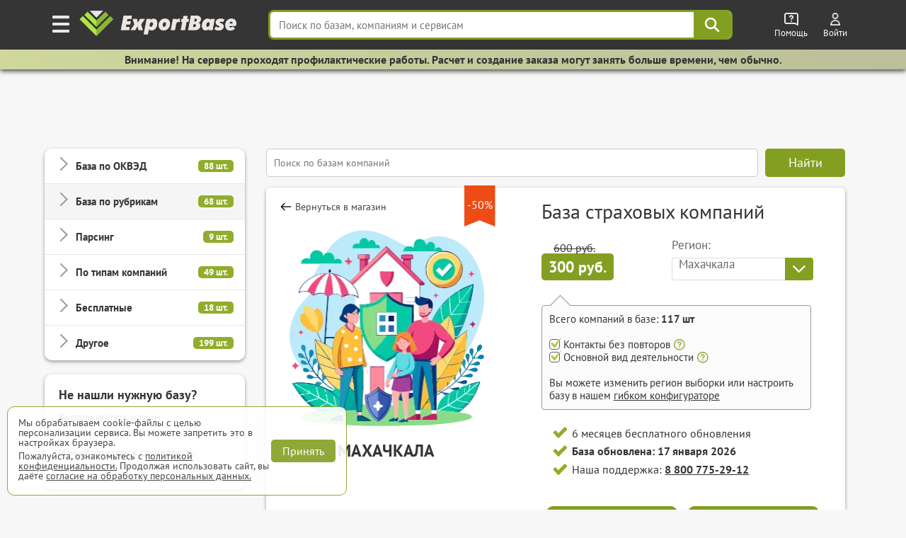

--- FILE ---
content_type: text/html; charset=UTF-8
request_url: https://export-base.ru/catalog_baz/baza_strakhovykh_agentstv/makhachkala
body_size: 32854
content:


<!doctype html>
<html lang=ru>
<head>
<meta charset=utf-8>
<title>База страховых компаний Махачкалы</title>
    <script>
        window.dataLayer = window.dataLayer || [];
    </script>

    <link type="text/css" rel="stylesheet" media="all" href="/dist/css/reset.css" />
    <link type="text/css" rel="stylesheet" media="all" href="/dist/css/elements.css" />
    <link type="text/css" rel="stylesheet" href="/vue/dist/main_base_hydration/styles.css">
    <link type="text/css" rel="stylesheet" href="/vue/dist/header_personal_cabinet/styles.css">
<meta name='yandex-verification' content='5703eb677bfa9138' />

<meta name="mailru-verification" content="e087f8b3b2e8020e" />

	<meta name="description" content="Полная База страховых компаний Махачкалы в Excel с телефонами и Email. Более 237 компаний" />

<meta http-equiv="Cache-Control" content="private, max-age=60"/>

    <link type="text/css" rel="stylesheet" media="all" href="/dist/css/style.css" />
    <link type="text/css" rel="stylesheet" media="all" href="/dist/css/select_div.css" />
    <link rel="stylesheet" href="/css/plugs/swiper/swiper.css" />

    <link rel="preload" media="all" href="/dist/css/fonts.css" as="style"/>
    <link type="text/css" rel="stylesheet" media="all" href="/dist/css/fonts.css" />

    
    
    
    
    
    
    
    <link type="text/css" rel="stylesheet" href="/dist/css/databases_catalog/dbc_catalog.css" />

    <link type="text/css" rel="stylesheet" media="all" href="/dist/css/com_offer.css" />
<link type="text/css" rel="stylesheet" media="all" href="/dist/css/popup/popup.css" />
<link type="text/css" rel="stylesheet" media="all" href="/dist/css/header.css"/>
<link type="text/css" rel="stylesheet" media="all" href="/dist/css/under_configurator_content/under_configurator.css">
<link rel="icon" type="image/svg+xml" href="/favicon.svg" />
<link rel="icon" type="image/png" sizes="192x192" href="/favicon.png" />
<link href="/favicon.ico" rel="shortcut icon" />

<meta name="interkassa-verification" content="95392bc8187cc36d1ff573058d7c5727" />

    <link rel="canonical" href="https://export-base.ru/catalog_baz/baza_strakhovykh_agentstv/makhachkala"/>

  <meta property="og:locale" content="ru_RU" />
  <meta property="og:site_name" content="Магазин баз ExportBase" />
  <meta property="og:type" content="product" />
  <meta property="og:title" content="База страховых компаний Махачкалы" />
  <meta property="og:description" content="Полная База страховых компаний Махачкалы в Excel с телефонами и Email. Более 237 компаний" />
  <meta property="og:url" content="https://export-base.ru/catalog_baz/baza_strakhovykh_agentstv/makhachkala" />
  <meta property="og:image" content="https://export-base.ru/public/dbc/database/baza_strakhovykh_agentstv.webp" />
  <meta property="og:image:width" content="300" />
  <meta property="og:image:height" content="300" />

    <meta name=viewport content="width=device-width, shrink-to-fit=no">

<script type="text/javascript" src="/jquery.js"></script>
<script type="text/javascript" src="/js/plugs/jquery_keyboard.js"></script>
<script type="text/javascript" src="/js/dist/moduls.js" defer></script>
<script type="text/javascript" src="/js/dist/moduls_new_companies_subscription.js" defer></script>
<script type="text/javascript" src="/js/dist/echo.js" defer></script>
<script type="text/javascript" src="/js/dist/moduls_inn_parser.js" defer></script>

<script type="text/javascript" src="/js/dist/tab_switcher.js" defer></script>
<script type="text/javascript" src="/script_02_10_2015.min.js" defer></script>

<script type="text/javascript" src="/js/plugs/box_shadow.js" defer></script>
<script type="text/javascript" src="/js/plugs/z_clipboard.js" defer></script>

</head>
<body class="m__body">

<div class="_input_search_background"></div>


<header class="header_top header_top_is-backup-time _header_top m__header_line">
    <div class="header_topInnerLine m__header_inner_line">
        <div class="header_personalCabinet">
                      <div id="vue_header_personal_cabinet"><div data-v-afe23c70><div class="personal-cabinet" data-v-afe23c70><header class="header" data-v-afe23c70 data-v-36f1b55e><div class="burger-button" aria-label="Меню" data-v-36f1b55e><img src="/vue/dist/burger_icon.593b5e22d1543620391e58a80b913af3.png" alt="Меню" data-v-36f1b55e></div><span class="header_logo_wrapper header_logo_wrapper_hash_navigation" aria-label="export-base" data-v-36f1b55e><img src="/dist/css/images/ExportBase2020.png" alt="Логотип ExportBase" class="header_logo" height="48" data-v-36f1b55e></span><div class="menu-popup" style="display:none;" data-v-36f1b55e data-v-fd72e3a0><div class="menu-grid" data-v-fd72e3a0><div class="menu-section" data-v-fd72e3a0 data-v-d0e095be><div class="section-column" data-v-d0e095be><div class="section-header" data-v-d0e095be><img src="/vue/dist/ServicesSection.bb245b7db0af1f7793b8612ecd923c35.png" class="section-img" alt="service-section" data-v-d0e095be><h3 class="section-header-title" data-v-d0e095be> Сервисы </h3></div><nav class="menu-links" data-v-d0e095be><!--[--><a href="/" target="_blank" class="menu-link" data-v-d0e095be>База компаний</a><a href="/okved" target="_blank" class="menu-link" data-v-d0e095be>База ЕГРЮЛ</a><a href="/new" target="_blank" class="menu-link" data-v-d0e095be>База новых компаний из ФНС</a><a href="/catalog_baz" target="_blank" class="menu-link" data-v-d0e095be>Магазин баз по категориям</a><a href="/#key_search" target="_blank" class="menu-link" data-v-d0e095be>Поиск базы по словам</a><a href="/#districts" target="_blank" class="menu-link" data-v-d0e095be>База по районам городов</a><!--]--></nav></div><div class="section-column" data-v-d0e095be><div class="section-header" data-v-d0e095be><img src="/vue/dist/AddServicesSection.497ac608a75d53c1d0e85ff44b9b6a08.png" class="section-img" alt="add-service-section" data-v-d0e095be><h3 class="section-header-title" data-v-d0e095be> Другие сервисы </h3></div><nav class="menu-links" data-v-d0e095be><!--[--><a href="/site_parsing" target="_blank" class="menu-link" data-v-d0e095be>Парсинг на заказ и мониторинг</a><a href="/dop_uslugi/sbor_bazy_po_inn" target="_blank" class="menu-link" data-v-d0e095be>Обогащение ваших баз данных</a><a href="/api_service" target="_blank" class="menu-link" data-v-d0e095be>Доступ по API</a><a href="/export_analytics" target="_blank" class="menu-link" data-v-d0e095be>Аналитика ЕГРЮЛ</a><a href="https://call.export-base.ru/" target="_blank" class="menu-link" data-v-d0e095be>Call-центр — обзвон клиентов</a><a href="https://dataslon.ru/" target="_blank" class="menu-link" data-v-d0e095be>DataSlon — каталог компаний</a><!--]--></nav></div></div><div class="section-column" data-v-fd72e3a0 data-v-132a1fdc><div class="section-header" data-v-132a1fdc><img src="/vue/dist/CompanySection.9d8bef735770e73f9d679ebd0c9d2e11.png" class="section-img" alt="company-section" data-v-132a1fdc><h3 class="section-header-title" data-v-132a1fdc> Компания </h3></div><nav class="menu-links" data-v-132a1fdc><!--[--><div data-v-132a1fdc><div class="menu-link" data-v-132a1fdc>О компании ExportBase</div></div><div data-v-132a1fdc><div class="menu-link" data-v-132a1fdc>Патент ExportBase</div></div><div data-v-132a1fdc><a href="/legal_basis" class="menu-link" data-v-132a1fdc>Правовые основы</a></div><div data-v-132a1fdc><div class="menu-link" data-v-132a1fdc>Реквизиты</div></div><div data-v-132a1fdc><div class="menu-link" data-v-132a1fdc>Контактная информация</div></div><!--]--></nav><!--[--><!--]--></div><div class="section-column" data-v-fd72e3a0 data-v-21d4e13b><div class="section-header" data-v-21d4e13b><img src="/vue/dist/AdditionalSection.1f284c7f82486838ba3e9482a3c02367.png" class="section-img" alt="additional-section" data-v-21d4e13b><h3 class="section-header-title" data-v-21d4e13b> Дополнительно </h3></div><nav class="menu-links" data-v-21d4e13b><!--[--><a class="menu-link" href="#" data-v-21d4e13b>Частые вопросы</a><a class="menu-link" href="#" data-v-21d4e13b>Демо-выгрузка</a><a class="menu-link" href="#" data-v-21d4e13b>КП по сервисам ExportBase</a><a class="menu-link" href="#" data-v-21d4e13b>Добавить вашу компанию</a><a class="menu-link" href="#" data-v-21d4e13b>Удалить номер из базы</a><!--]--></nav></div></div></div></header><div class="search-bar-wrapper" data-v-afe23c70 data-v-c961d7be><input value="" type="text" placeholder="Поиск по базам, компаниям и сервисам" class="search-input" data-v-c961d7be><!----><div class="search-button" aria-label="Поиск" data-v-c961d7be><svg width="24" height="24" viewBox="0 0 38 38" fill="none" xmlns="http://www.w3.org/2000/svg" data-v-c961d7be><path d="M23.6765 23.6642L33.25 33.25M26.9167 15.8333C26.9167 21.9545 21.9545 26.9167 15.8333 26.9167C9.71218 26.9167 4.75 21.9545 4.75 15.8333C4.75 9.71218 9.71218 4.75 15.8333 4.75C21.9545 4.75 26.9167 9.71218 26.9167 15.8333Z" stroke="#ffffff" stroke-width="4" stroke-linecap="round" stroke-linejoin="round" data-v-c961d7be></path></svg></div><!----></div><div class="help-wrapper" data-v-afe23c70 data-v-1a773c3d><div class="help-button" data-v-1a773c3d><img src="/vue/dist/help_icon.a5e294eaf06d154f9bbd35b861476b82.png" alt="Помощь" class="help-icon" data-v-1a773c3d><span class="title" data-v-1a773c3d> Помощь </span></div><!----></div><div style="display:none;" data-v-afe23c70></div><section data-v-afe23c70><div class="unauthorized" data-v-afe23c70 data-v-931bdae2><a href="/auth" target="_blank" class="unauthorized__link" data-v-931bdae2><img src="/vue/dist/auth_icon.d58e6daaf45c9d2a081bb8fe0246d92c.png" alt="Auth" class="unauthorized__icon" data-v-931bdae2><span class="title" data-v-931bdae2> Войти </span></a></div></section><!----></div><!--[--><!--]--></div></div>
                </div>
      <script src="/vue/dist/header_personal_cabinet/build.js" defer></script>
    </div>

            <div id="is_backup_time_note">
            Внимание! На сервере проходят профилактические работы. Расчет и создание заказа могут занять больше времени, чем обычно.
        </div>
        <script>
      document.addEventListener('scroll', () => {
        const header = document.querySelector('.header_top');

        if (window.scrollY > 0) {
          header.classList.add('scrolled');
        } else {
          header.classList.remove('scrolled');
        }
      });
    </script>
</header>




<div class="main m__main_area">
	<div class="main_block">
        
<div class="left m__main_left-menu left-dbc " id="category-block">
  <div class="overlay-close" id="overlay-close"></div>

  <div class="menu-card menu-card-dbc">
    <div class="category-header">
      <span class="category-header-title">Категории</span>
    </div>

    <div class="categories-list">
                  <div class="category-item ">
            <div class="category-toggle">
              <span class="category-name">База по ОКВЭД</span>
              <span class="category-count">88 шт.</span>
            </div>

            <div class="category-products" style="display: none;">
                                  <div class="product-item ">
                                              <a href="/catalog_baz/baza_okved_01_rastenievodstvo_i_zhivotnovodstvo_ohota_rossii" class="product-link">База компаний ОКВЭД 01</a>
                                        </div>
                                  <div class="product-item ">
                                              <a href="/catalog_baz/baza_okved_02_lesovodstvo_i_lesozagotovki_rossii" class="product-link">База компаний ОКВЭД 02</a>
                                        </div>
                                  <div class="product-item ">
                                              <a href="/catalog_baz/baza_okved_03_rybolovstvo_i_rybovodstvo_rossii" class="product-link">База компаний ОКВЭД 03</a>
                                        </div>
                                  <div class="product-item ">
                                              <a href="/catalog_baz/baza_okved_05_dobycha_uglja_rossii" class="product-link">База компаний ОКВЭД 05</a>
                                        </div>
                                  <div class="product-item ">
                                              <a href="/catalog_baz/baza_okved_06_dobycha_nefti_i_prirodnogo_gaza_rossii" class="product-link">База компаний ОКВЭД 06</a>
                                        </div>
                                  <div class="product-item ">
                                              <a href="/catalog_baz/baza_okved_07_dobycha_metallicheskih_rud_rossii" class="product-link">База компаний ОКВЭД 07</a>
                                        </div>
                                  <div class="product-item ">
                                              <a href="/catalog_baz/baza_okved_08_dobycha_prochih_poleznyh_iskopaemyh_rossii" class="product-link">База компаний ОКВЭД 08</a>
                                        </div>
                                  <div class="product-item ">
                                              <a href="/catalog_baz/baza_okved_09_predostavlenie_uslug_dobychi_poleznyh_iskopaemyh_rossii" class="product-link">База компаний ОКВЭД 09</a>
                                        </div>
                                  <div class="product-item ">
                                              <a href="/catalog_baz/baza_okved_10_proizvodstvo_pischevyh_produktov_rossii" class="product-link">База компаний ОКВЭД 10</a>
                                        </div>
                                  <div class="product-item ">
                                              <a href="/catalog_baz/baza_okved_11_proizvodstvo_napitkov_rossii" class="product-link">База компаний ОКВЭД 11</a>
                                        </div>
                                  <div class="product-item ">
                                              <a href="/catalog_baz/baza_okved_12_proizvodstvo_tabachnyh_izdelij_rossii" class="product-link">База компаний ОКВЭД 12</a>
                                        </div>
                                  <div class="product-item ">
                                              <a href="/catalog_baz/baza_okved_13_proizvodstvo_tekstilnyh_izdelij_rossii" class="product-link">База компаний ОКВЭД 13</a>
                                        </div>
                                  <div class="product-item ">
                                              <a href="/catalog_baz/baza_okved_14_proizvodstvo_odezhdy_rossii" class="product-link">База компаний ОКВЭД 14</a>
                                        </div>
                                  <div class="product-item ">
                                              <a href="/catalog_baz/baza_okved_15_proizvodstvo_kozhi_i_izdelij_iz_kozhi_rossii" class="product-link">База компаний ОКВЭД 15</a>
                                        </div>
                                  <div class="product-item ">
                                              <a href="/catalog_baz/baza_okved_16_obrabotka_drevesiny_i_proizvodstvo_izdelij_iz_dereva_rossii" class="product-link">База компаний ОКВЭД 16</a>
                                        </div>
                                  <div class="product-item ">
                                              <a href="/catalog_baz/baza_okved_17_proizvodstvo_bumagi_i_bumazhnyh_izdelij_rossii" class="product-link">База компаний ОКВЭД 17</a>
                                        </div>
                                  <div class="product-item ">
                                              <a href="/catalog_baz/baza_okved_18_poligraficheskaja_i_kopirovalnaja_dejatelnost_rossii" class="product-link">База компаний ОКВЭД 18</a>
                                        </div>
                                  <div class="product-item ">
                                              <a href="/catalog_baz/baza_okved_19_proizvodstvo_koksa_i_nefteproduktov_rossii" class="product-link">База компаний ОКВЭД 19</a>
                                        </div>
                                  <div class="product-item ">
                                              <a href="/catalog_baz/baza_okved_20_proizvodstvo_him_veschestv_i_produktov_rossii" class="product-link">База компаний ОКВЭД 20</a>
                                        </div>
                                  <div class="product-item ">
                                              <a href="/catalog_baz/baza_okved_21_proizvodstvo_lekarstvennyh_sredstv_i_materialov_primenjaemyh_v_meditsinskih_tseljah_i_veterinarii_rossii" class="product-link">База компаний ОКВЭД 21</a>
                                        </div>
                                  <div class="product-item ">
                                              <a href="/catalog_baz/baza_okved_22_proizvodstvo_rezinovyh_i_plastmassovyh_izdelij_rossii" class="product-link">База компаний ОКВЭД 22</a>
                                        </div>
                                  <div class="product-item ">
                                              <a href="/catalog_baz/baza_okved_23_proizvodstvo_prochej_nemetallicheskoj_mineralnoj_produktsii_rossii" class="product-link">База компаний ОКВЭД 23</a>
                                        </div>
                                  <div class="product-item ">
                                              <a href="/catalog_baz/baza_okved_24_proizvodstvo_metallurgicheskoe_rossii" class="product-link">База компаний ОКВЭД 24</a>
                                        </div>
                                  <div class="product-item ">
                                              <a href="/catalog_baz/baza_okved_25_proizvodstvo_gotovyh_metallicheskih_izdelij_krome_mashin_i_oborudovanija_rossii" class="product-link">База компаний ОКВЭД 25</a>
                                        </div>
                                  <div class="product-item ">
                                              <a href="/catalog_baz/baza_okved_26_proizvodstvo_kompjuterov_elektronnyh_i_opticheskih_izdelij_rossii" class="product-link">База компаний ОКВЭД 26</a>
                                        </div>
                                  <div class="product-item ">
                                              <a href="/catalog_baz/baza_okved_27_proizvodstvo_elektricheskogo_oborudovanija_rossii" class="product-link">База компаний ОКВЭД 27</a>
                                        </div>
                                  <div class="product-item ">
                                              <a href="/catalog_baz/baza_okved_28_proizvodstvo_mashin_i_oborudovanija_ne_vkljuchennyh_v_drugie_gruppirovki_rossii" class="product-link">База компаний ОКВЭД 28</a>
                                        </div>
                                  <div class="product-item ">
                                              <a href="/catalog_baz/baza_okved_29_proizvodstvo_avtotransportnyh_sredstv_pritsepov_i_polupritsepov_rossii" class="product-link">База компаний ОКВЭД 29</a>
                                        </div>
                                  <div class="product-item ">
                                              <a href="/catalog_baz/baza_okved_30_proizvodstvo_prochih_transportnyh_sredstv_i_oborudovanija_rossii" class="product-link">База компаний ОКВЭД 30</a>
                                        </div>
                                  <div class="product-item ">
                                              <a href="/catalog_baz/baza_okved_31_proizvodstvo_mebeli_rossii" class="product-link">База компаний ОКВЭД 31</a>
                                        </div>
                                  <div class="product-item ">
                                              <a href="/catalog_baz/baza_okved_32_proizvodstvo_prochih_gotovyh_izdelij_rossii" class="product-link">База компаний ОКВЭД 32</a>
                                        </div>
                                  <div class="product-item ">
                                              <a href="/catalog_baz/baza_okved_33_remont_i_montazh_mashin_i_oborudovanija_rossii" class="product-link">База компаний ОКВЭД 33</a>
                                        </div>
                                  <div class="product-item ">
                                              <a href="/catalog_baz/baza_okved_35_obespechenie_elektricheskoj_energiej_gazom_i_parom_konditsionirovanie_vozduha_rossii" class="product-link">База компаний ОКВЭД 35</a>
                                        </div>
                                  <div class="product-item ">
                                              <a href="/catalog_baz/baza_okved_36_zabor_ochistka_i_raspredelenie_vody_rossii" class="product-link">База компаний ОКВЭД 36</a>
                                        </div>
                                  <div class="product-item ">
                                              <a href="/catalog_baz/baza_okved_37_sbor_i_obrabotka_stochnyh_vod_rossii" class="product-link">База компаний ОКВЭД 37</a>
                                        </div>
                                  <div class="product-item ">
                                              <a href="/catalog_baz/baza_okved_38_sbor_obrabotka_i_utilizatsija_othodov_obrabotka_vtorichnogo_syrja_rossii" class="product-link">База компаний ОКВЭД 38</a>
                                        </div>
                                  <div class="product-item ">
                                              <a href="/catalog_baz/baza_okved_39_predostavlenie_uslug_v_oblasti_likvidatsii_posledstvij_zagrjaznenij_i_prochih_uslug_svjazannyh_s_udaleniem_othodov_rossii" class="product-link">База компаний ОКВЭД 39</a>
                                        </div>
                                  <div class="product-item ">
                                              <a href="/catalog_baz/baza_okved_41_stroitelstvo_zdanij_rossii" class="product-link">База компаний ОКВЭД 41</a>
                                        </div>
                                  <div class="product-item ">
                                              <a href="/catalog_baz/baza_okved_42_stroitelstvo_inzhenernyh_sooruzhenij_rossii" class="product-link">База компаний ОКВЭД 42</a>
                                        </div>
                                  <div class="product-item ">
                                              <a href="/catalog_baz/baza_okved_43_raboty_stroitelnye_spetsializirovannye_rossii" class="product-link">База компаний ОКВЭД 43</a>
                                        </div>
                                  <div class="product-item ">
                                              <a href="/catalog_baz/baza_okved_45_torgovlja_optovaja_i_roznichnaja_avtotransportnymi_sredstvami_i_mototsiklami_i_ih_remont_rossii" class="product-link">База компаний ОКВЭД 45</a>
                                        </div>
                                  <div class="product-item ">
                                              <a href="/catalog_baz/baza_okved_46_torgovlja_optovaja_krome_optovoj_torgovli_avtotransportnymi_sredstvami_i_mototsiklami_rossii" class="product-link">База компаний ОКВЭД 46</a>
                                        </div>
                                  <div class="product-item ">
                                              <a href="/catalog_baz/baza_okved_47_torgovlja_roznichnaja_krome_torgovli_avtotransportnymi_sredstvami_i_mototsiklami_rossii" class="product-link">База компаний ОКВЭД 47</a>
                                        </div>
                                  <div class="product-item ">
                                              <a href="/catalog_baz/baza_okved_49_dejatelnost_suhoputnogo_i_truboprovodnogo_transporta_rossii" class="product-link">База компаний ОКВЭД 49</a>
                                        </div>
                                  <div class="product-item ">
                                              <a href="/catalog_baz/baza_okved_50_dejatelnost_vodnogo_transporta_rossii" class="product-link">База компаний ОКВЭД 50</a>
                                        </div>
                                  <div class="product-item ">
                                              <a href="/catalog_baz/baza_okved_51_dejatelnost_vozdushnogo_i_kosmicheskogo_transporta_rossii" class="product-link">База компаний ОКВЭД 51</a>
                                        </div>
                                  <div class="product-item ">
                                              <a href="/catalog_baz/baza_okved_52_skladskoe_hozjajstvo_i_vspomogatelnaja_transportnaja_dejatelnost_rossii" class="product-link">База компаний ОКВЭД 52</a>
                                        </div>
                                  <div class="product-item ">
                                              <a href="/catalog_baz/baza_okved_53_dejatelnost_pochtovoj_svjazi_i_kurerskaja_dejatelnost_rossii" class="product-link">База компаний ОКВЭД 53</a>
                                        </div>
                                  <div class="product-item ">
                                              <a href="/catalog_baz/baza_okved_55_dejatelnost_po_predostavleniju_mest_dlja_vremennogo_prozhivanija_rossii" class="product-link">База компаний ОКВЭД 55</a>
                                        </div>
                                  <div class="product-item ">
                                              <a href="/catalog_baz/baza_okved_56_dejatelnost_po_predostavleniju_produktov_pitanija_i_napitkov_rossii" class="product-link">База компаний ОКВЭД 56</a>
                                        </div>
                                  <div class="product-item ">
                                              <a href="/catalog_baz/baza_okved_58_dejatelnost_izdatelskaja_rossii" class="product-link">База компаний ОКВЭД 58</a>
                                        </div>
                                  <div class="product-item ">
                                              <a href="/catalog_baz/baza_okved_59_proizvodstvo_kinofilmov_videofilmov_i_televizionnyh_programm_izdanie_zvukozapisej_i_not_rossii" class="product-link">База компаний ОКВЭД 59</a>
                                        </div>
                                  <div class="product-item ">
                                              <a href="/catalog_baz/baza_okved_60_dejatelnost_v_oblasti_televizionnogo_i_radioveschanija_rossii" class="product-link">База компаний ОКВЭД 60</a>
                                        </div>
                                  <div class="product-item ">
                                              <a href="/catalog_baz/baza_okved_61_dejatelnost_v_sfere_telekommunikatsij_rossii" class="product-link">База компаний ОКВЭД 61</a>
                                        </div>
                                  <div class="product-item ">
                                              <a href="/catalog_baz/baza_okved_62_razrabotka_kompjuternogo_programmnogo_obespechenija_konsultatsionnye_uslugi_v_dannoj_oblasti_i_drugie_soputstvujuschie_uslugi_rossii" class="product-link">База компаний ОКВЭД 62</a>
                                        </div>
                                  <div class="product-item ">
                                              <a href="/catalog_baz/baza_okved_63_dejatelnost_v_oblasti_informatsionnyh_tehnologij_rossii" class="product-link">База компаний ОКВЭД 63</a>
                                        </div>
                                  <div class="product-item ">
                                              <a href="/catalog_baz/baza_okved_64_dejatelnost_po_predostavleniju_finansovyh_uslug_krome_uslug_po_strahovaniju_i_pensionnomu_obespecheniju_rossii" class="product-link">База компаний ОКВЭД 64</a>
                                        </div>
                                  <div class="product-item ">
                                              <a href="/catalog_baz/baza_okved_65_strahovanie_perestrahovanie_dejatelnost_negosudarstvennyh_pensionnyh_fondov_krome_objazatelnogo_sotsialnogo_obespechenija_rossii" class="product-link">База компаний ОКВЭД 65</a>
                                        </div>
                                  <div class="product-item ">
                                              <a href="/catalog_baz/baza_okved_66_dejatelnost_vspomogatelnaja_v_sfere_finansovyh_uslug_i_strahovanija_rossii" class="product-link">База компаний ОКВЭД 66</a>
                                        </div>
                                  <div class="product-item ">
                                              <a href="/catalog_baz/baza_okved_68_operatsii_s_nedvizhimym_imuschestvom_rossii" class="product-link">База компаний ОКВЭД 68</a>
                                        </div>
                                  <div class="product-item ">
                                              <a href="/catalog_baz/baza_okved_69_dejatelnost_v_oblasti_prava_i_buhgalterskogo_ucheta_rossii" class="product-link">База компаний ОКВЭД 69</a>
                                        </div>
                                  <div class="product-item ">
                                              <a href="/catalog_baz/baza_okved_70_dejatelnost_golovnyh_ofisov_konsultirovanie_po_voprosam_upravlenija_rossii" class="product-link">База компаний ОКВЭД 70</a>
                                        </div>
                                  <div class="product-item ">
                                              <a href="/catalog_baz/baza_okved_71_dejatelnost_v_oblasti_arhitektury_i_inzhenerno-tehnicheskogo_proektirovanija_tehnicheskih_ispytanij_issledovanij_i_analiza_rossii" class="product-link">База компаний ОКВЭД 71</a>
                                        </div>
                                  <div class="product-item ">
                                              <a href="/catalog_baz/baza_okved_72_nauchnye_issledovanija_i_razrabotki_rossii" class="product-link">База компаний ОКВЭД 72</a>
                                        </div>
                                  <div class="product-item ">
                                              <a href="/catalog_baz/baza_okved_73_dejatelnost_reklamnaja_i_issledovanie_konjunktury_rynka_rossii" class="product-link">База компаний ОКВЭД 73</a>
                                        </div>
                                  <div class="product-item ">
                                              <a href="/catalog_baz/baza_okved_74_dejatelnost_professionalnaja_nauchnaja_i_tehnicheskaja_prochaja_rossii" class="product-link">База компаний ОКВЭД 74</a>
                                        </div>
                                  <div class="product-item ">
                                              <a href="/catalog_baz/baza_okved_75_dejatelnost_veterinarnaja_rossii" class="product-link">База компаний ОКВЭД 75</a>
                                        </div>
                                  <div class="product-item ">
                                              <a href="/catalog_baz/baza_okved_77_arenda_i_lizing_rossii" class="product-link">База компаний ОКВЭД 77</a>
                                        </div>
                                  <div class="product-item ">
                                              <a href="/catalog_baz/baza_okved_78_dejatelnost_po_trudoustrojstvu_i_podboru_personala_rossii" class="product-link">База компаний ОКВЭД 78</a>
                                        </div>
                                  <div class="product-item ">
                                              <a href="/catalog_baz/baza_okved_79_dejatelnost_turisticheskih_agentstv_i_prochih_organizatsij_predostavljajuschih_uslugi_v_sfere_turizma_rossii" class="product-link">База компаний ОКВЭД 79</a>
                                        </div>
                                  <div class="product-item ">
                                              <a href="/catalog_baz/baza_okved_80_dejatelnost_po_obespecheniju_bezopasnosti_i_provedeniju_rassledovanij_rossii" class="product-link">База компаний ОКВЭД 80</a>
                                        </div>
                                  <div class="product-item ">
                                              <a href="/catalog_baz/baza_okved_81_dejatelnost_po_obsluzhivaniju_zdanij_i_territorij_rossii" class="product-link">База компаний ОКВЭД 81</a>
                                        </div>
                                  <div class="product-item ">
                                              <a href="/catalog_baz/baza_okved_82_dejatelnost_administrativno-hozjajstvennaja_po_obespecheniju_funktsionirovanija_organizatsii_predostavleniju_prochih_vspomogatelnyh_uslug_dlja_biznesa_rossii" class="product-link">База компаний ОКВЭД 82</a>
                                        </div>
                                  <div class="product-item ">
                                              <a href="/catalog_baz/baza_okved_84_dejatelnost_organov_gosudarstvennogo_upravlenija_po_obespecheniju_voennoj_bezopasnosti_objazatelnomu_sotsialnomu_obespecheniju_rossii" class="product-link">База компаний ОКВЭД 84</a>
                                        </div>
                                  <div class="product-item ">
                                              <a href="/catalog_baz/baza_okved_85_obrazovanie_rossii" class="product-link">База компаний ОКВЭД 85</a>
                                        </div>
                                  <div class="product-item ">
                                              <a href="/catalog_baz/baza_okved_86_dejatelnost_v_oblasti_zdravoohranenija_rossii" class="product-link">База компаний ОКВЭД 86</a>
                                        </div>
                                  <div class="product-item ">
                                              <a href="/catalog_baz/baza_okved_87_dejatelnost_po_uhodu_s_obespecheniem_prozhivanija_rossii" class="product-link">База компаний ОКВЭД 87</a>
                                        </div>
                                  <div class="product-item ">
                                              <a href="/catalog_baz/baza_okved_88_predostavlenie_sotsialnyh_uslug_bez_obespechenija_prozhivanija_rossii" class="product-link">База компаний ОКВЭД 88</a>
                                        </div>
                                  <div class="product-item ">
                                              <a href="/catalog_baz/baza_okved_90_dejatelnost_tvorcheskaja_dejatelnost_v_oblasti_iskusstva_i_organizatsii_razvlechenij_rossii" class="product-link">База компаний ОКВЭД 90</a>
                                        </div>
                                  <div class="product-item ">
                                              <a href="/catalog_baz/baza_okved_91_dejatelnost_bibliotek_arhivov_muzeev_i_prochih_obektov_kultury_rossii" class="product-link">База компаний ОКВЭД 91</a>
                                        </div>
                                  <div class="product-item ">
                                              <a href="/catalog_baz/baza_okved_92_dejatelnost_po_organizatsii_i_provedeniju_azartnyh_igr_i_zakljucheniju_pari_po_organizatsii_i_provedeniju_loterej_rossii" class="product-link">База компаний ОКВЭД 92</a>
                                        </div>
                                  <div class="product-item ">
                                              <a href="/catalog_baz/baza_okved_93_dejatelnost_v_oblasti_sporta_otdyha_i_razvlechenij_rossii" class="product-link">База компаний ОКВЭД 93</a>
                                        </div>
                                  <div class="product-item ">
                                              <a href="/catalog_baz/baza_okved_94_dejatelnost_obschestvennyh_i_prochih_nekommercheskih_organizatsij_rossii" class="product-link">База компаний ОКВЭД 94</a>
                                        </div>
                                  <div class="product-item ">
                                              <a href="/catalog_baz/baza_okved_95_remont_kompjuterov_predmetov_lichnogo_potreblenija_i_hozjajstvenno-bytovogo_naznachenija_rossii" class="product-link">База компаний ОКВЭД 95</a>
                                        </div>
                                  <div class="product-item ">
                                              <a href="/catalog_baz/baza_okved_96_dejatelnost_po_predostavleniju_prochih_personalnyh_uslug_rossii" class="product-link">База компаний ОКВЭД 96</a>
                                        </div>
                                  <div class="product-item ">
                                              <a href="/catalog_baz/baza_okved_97_dejatelnost_domashnih_hozjajstv_s_naemnymi_rabotnikami_rossii" class="product-link">База компаний ОКВЭД 97</a>
                                        </div>
                                  <div class="product-item ">
                                              <a href="/catalog_baz/baza_okved_98_dejatelnost_nedifferentsirovannaja_chastnyh_domashnih_hozjajstv_po_proizvodstvu_tovarov_i_predostavleniju_uslug_dlja_sobstvennogo_potreblenija_rossii" class="product-link">База компаний ОКВЭД 98</a>
                                        </div>
                                  <div class="product-item ">
                                              <a href="/catalog_baz/baza_okved_99_dejatelnost_eksterritorialnyh_organizatsij_i_organov_rossii" class="product-link">База компаний ОКВЭД 99</a>
                                        </div>
                            </div>
          </div>
                  <div class="category-item category-item-active">
            <div class="category-toggle">
              <span class="category-name">База по рубрикам</span>
              <span class="category-count">68 шт.</span>
            </div>

            <div class="category-products" style="display: none;">
                                  <div class="product-item ">
                                              <a href="/catalog_baz/baza_optovykh_kompanii_rossii" class="product-link">База оптовых компаний</a>
                                        </div>
                                  <div class="product-item ">
                                              <a href="/catalog_baz/baza_distribjutorov_rossii" class="product-link">База дистрибьюторов</a>
                                        </div>
                                  <div class="product-item ">
                                              <a href="/catalog_baz/baza_internet_magazinov_rossii" class="product-link">База компаний с интернет-магазинами</a>
                                        </div>
                                  <div class="product-item ">
                                              <a href="/catalog_baz/baza_magazinov_rossii" class="product-link">База магазинов</a>
                                        </div>
                                  <div class="product-item ">
                                              <a href="/catalog_baz/baza_kompanij_s_torgovoj_setju_rossii" class="product-link">База торговых сетей</a>
                                        </div>
                                  <div class="product-item ">
                                              <a href="/catalog_baz/baza_dilerov_rossii" class="product-link">База дилеров</a>
                                        </div>
                                  <div class="product-item ">
                                              <a href="/catalog_baz/baza_ychastnikov_goszakupok_44fz_rossii" class="product-link">База участников госзакупок 44-ФЗ</a>
                                        </div>
                                  <div class="product-item ">
                                              <a href="/catalog_baz/baza_ychastnikov_goszakupok_223fz_rossii" class="product-link">База участников госзакупок 223-ФЗ</a>
                                        </div>
                                  <div class="product-item ">
                                              <a href="/catalog_baz/baza_pobediteley_goszakupok_44fz_rossii" class="product-link">База победителей госзакупок 44-ФЗ</a>
                                        </div>
                                  <div class="product-item ">
                                              <a href="/catalog_baz/baza_pobediteley_goszakupok_223fz_rossii" class="product-link">База победителей госзакупок 223-ФЗ</a>
                                        </div>
                                  <div class="product-item ">
                                              <a href="/catalog_baz/baza_kompanij_s_filialami_rossii" class="product-link">База компаний с филиалами</a>
                                        </div>
                                  <div class="product-item ">
                                              <a href="/catalog_baz/baza_kompanij_v_protsesse_bankrotstva_rossii" class="product-link">База компаний в процессе банкротства</a>
                                        </div>
                                  <div class="product-item ">
                                              <a href="/catalog_baz/baza_kompanij_s_torgovymi_znakami_rossii" class="product-link">База компаний с торговыми знаками</a>
                                        </div>
                                  <div class="product-item ">
                                              <a href="/catalog_baz/baza_kompanij_s_ispolnitelnymi_proizvodstvami_rossii" class="product-link">База компаний с исполнительными производствами</a>
                                        </div>
                                  <div class="product-item ">
                                              <a href="/catalog_baz/baza_kompanij_v_kategorii_avtoservisi__tovary_dlja_avtomobilej_rossii" class="product-link">База компаний "Автосервисы и товары для автомобилей"</a>
                                        </div>
                                  <div class="product-item ">
                                              <a href="/catalog_baz/baza_kompanij_v_kategorii_munitsipalitet_i_vlast_rossii" class="product-link">База компаний "Муниципалитет и Власть"</a>
                                        </div>
                                  <div class="product-item ">
                                              <a href="/catalog_baz/baza_interneta_i_informacionnyh_setej_rossii" class="product-link">База компаний "Интернет и информационные сети"</a>
                                        </div>
                                  <div class="product-item ">
                                              <a href="/catalog_baz/baza_kompanij_v_kategorii_povsednevnye_kommunalnye_i_ritualnye_uslugi_rossii" class="product-link">База компаний "Повседневные, коммунальные и ритуальные услуги"</a>
                                        </div>
                                  <div class="product-item ">
                                              <a href="/catalog_baz/baza_kompanij_v_kategorii_bytovaja_ofisnaja_i_kompjuternaja_tehnika_rossii" class="product-link">База компаний "Бытовая, офисная и компьютерная техника"</a>
                                        </div>
                                  <div class="product-item ">
                                              <a href="/catalog_baz/baza_kultury_rossii" class="product-link">База компаний "Религия, культурные центры и искусство"</a>
                                        </div>
                                  <div class="product-item ">
                                              <a href="/catalog_baz/baza_mebeli_rossii" class="product-link">База компаний "Домашняя, офисная мебель и материалы"</a>
                                        </div>
                                  <div class="product-item ">
                                              <a href="/catalog_baz/baza_kompanij_v_kategorii_meditsinskie_uslugii__zdorove_i_krasota_rossii" class="product-link">База компаний "Медицинские услуги, здоровье и красота"</a>
                                        </div>
                                  <div class="product-item ">
                                              <a href="/catalog_baz/baza_kompanij_v_kategorii_metally__himicheskie_elementy_i__toplivo_rossii" class="product-link">База компаний "Металлы, химические элементы и топливо"</a>
                                        </div>
                                  <div class="product-item ">
                                              <a href="/catalog_baz/baza_nauchnyh_uchrezhdenij_rossii" class="product-link">База компаний "Научные учреждения и наука"</a>
                                        </div>
                                  <div class="product-item ">
                                              <a href="/catalog_baz/baza_kompanij_v_kategorii_instrument__oborudovanie_i__instrument_tehnicheskij_rossii" class="product-link">База компаний "Инструмент, оборудование и  инструмент технический"</a>
                                        </div>
                                  <div class="product-item ">
                                              <a href="/catalog_baz/baza_kompanij_v_kategorii_obrazovatelnye_uchrezhdenija__karera_i__rabota_rossii" class="product-link">База компаний "Образовательные учреждения, карьера и работа"</a>
                                        </div>
                                  <div class="product-item ">
                                              <a href="/catalog_baz/baza_kompanij_v_kategorii_magazin_odezhdy_i_obuvi_rossii" class="product-link">База компаний "Магазин одежды и обуви"</a>
                                        </div>
                                  <div class="product-item ">
                                              <a href="/catalog_baz/baza_kompanij_v_kategorii_ohrannye_predprijatija_i_bezopasnost_rossii" class="product-link">База компаний "Охранные предприятия и безопасность"</a>
                                        </div>
                                  <div class="product-item ">
                                              <a href="/catalog_baz/baza_produktov_pitaniya_rossii" class="product-link">База компаний "Производство, продажа продуктов питания и напитков"</a>
                                        </div>
                                  <div class="product-item ">
                                              <a href="/catalog_baz/baza_kompanij_v_kategorii_proizvodstvo__kurerskie_sluzhby_i__postavki_rossii" class="product-link">База компаний "Производство, курьерские службы и поставки"</a>
                                        </div>
                                  <div class="product-item ">
                                              <a href="/catalog_baz/baza_kompanij_v_kategorii_raznye_uslugi_i_prochee_rossii" class="product-link">База компаний "Разные услуги и прочее"</a>
                                        </div>
                                  <div class="product-item ">
                                              <a href="/catalog_baz/baza_kompanij_v_kategorii_poligraficheskaja_i_reklamnaja_produktsija_rossii" class="product-link">База компаний "Полиграфическая и рекламная продукция"</a>
                                        </div>
                                  <div class="product-item ">
                                              <a href="/catalog_baz/baza_kompanij_v_kategorii_stroitelnye_i_otdelochnye_materialy_rossii" class="product-link">База компаний "Строительные и отделочные материалы"</a>
                                        </div>
                                  <div class="product-item ">
                                              <a href="/catalog_baz/baza_kompanij_v_kategorii_stroitelnaja_sfera__remont_i__nedvizhimost_rossii" class="product-link">База компаний "Строительная сфера, ремонт и недвижимость"</a>
                                        </div>
                                  <div class="product-item ">
                                              <a href="/catalog_baz/baza_kompanij_v_kategorii_tekstil_i_predmety_dlja_interera_rossii" class="product-link">База компаний "Текстиль и предметы для интерьера"</a>
                                        </div>
                                  <div class="product-item ">
                                              <a href="/catalog_baz/baza_kompanij_v_kategorii_vse_dlja_zhivotnyh_i_veterinarija_rossii" class="product-link">База компаний "Все для животных и ветеринария"</a>
                                        </div>
                                  <div class="product-item ">
                                              <a href="/catalog_baz/baza_kompanij_v_kategorii_torgovye_tsentry_kompleksy_i_spetsmagaziny_rossii" class="product-link">База компаний "Торговые центры, комплексы и спецмагазины"</a>
                                        </div>
                                  <div class="product-item ">
                                              <a href="/catalog_baz/baza_kompanij_v_kategorii_transportnaja_sfera_gruzovye_perevozki_rossii" class="product-link">База компаний "Транспортная сфера и грузовые перевозки"</a>
                                        </div>
                                  <div class="product-item ">
                                              <a href="/catalog_baz/baza_kompanij_v_kategorii_turizm__gostinitsy_i__bazy_otdyha_rossii" class="product-link">База компаний "Туризм и базы отдыха"</a>
                                        </div>
                                  <div class="product-item ">
                                              <a href="/catalog_baz/baza_kompanij_v_kategorii_hozjajstvennye_tovary__kantseljarija_i__upakovka_rossii" class="product-link">База компаний "Хозяйственные товары, канцелярия и упаковка"</a>
                                        </div>
                                  <div class="product-item ">
                                              <a href="/catalog_baz/baza_kompanij_v_kategorii_elektrotehnika_i_elektronika_rossii" class="product-link">База компаний "Электротехника и электроника"</a>
                                        </div>
                                  <div class="product-item ">
                                              <a href="/catalog_baz/baza_kompanij_v_kategorii_energetika_i_elektrostantsii_rossii" class="product-link">База компаний "Энергетика и электростанции"</a>
                                        </div>
                                  <div class="product-item ">
                                              <a href="/catalog_baz/baza_kompanij_v_kategorii_juridicheskie__biznes_i__finansovye_uslugi_rossii" class="product-link">База компаний "Юридические, бизнес и финансовые услуги"</a>
                                        </div>
                                  <div class="product-item ">
                                              <a href="/catalog_baz/baza_sportivnoj_sfery_i_turizma_rossii" class="product-link">База компаний "Спорт и туризм"</a>
                                        </div>
                                  <div class="product-item ">
                                              <a href="/catalog_baz/baza_transportnykh_kompanii_rossii" class="product-link">База транспортных компаний</a>
                                        </div>
                                  <div class="product-item ">
                                              <a href="/catalog_baz/baza_avtoservisov_rossii" class="product-link">База автосервисов</a>
                                        </div>
                                  <div class="product-item product-item-active">
                                              <span class="product-name">База страховых компаний</span>
                                        </div>
                                  <div class="product-item ">
                                              <a href="/catalog_baz/baza_salonov_krasoty_rossii" class="product-link">База салонов красоты</a>
                                        </div>
                                  <div class="product-item ">
                                              <a href="/catalog_baz/baza_turagentstv_rossii" class="product-link">База турагентств</a>
                                        </div>
                                  <div class="product-item ">
                                              <a href="/catalog_baz/baza_veterinarnykh_klinik_i_magazinov_rossii" class="product-link">База ветеринарных клиник и зоомагазинов</a>
                                        </div>
                                  <div class="product-item ">
                                              <a href="/catalog_baz/baza_reklamnykh_agentstv_rossii" class="product-link">База рекламных агентств</a>
                                        </div>
                                  <div class="product-item ">
                                              <a href="/catalog_baz/baza_meditsinskikh_tsentrov_rossii" class="product-link">База медицинских центров</a>
                                        </div>
                                  <div class="product-item ">
                                              <a href="/catalog_baz/baza_iuristov_i_advokatov_rossii" class="product-link">База юридических и адвокатских компаний</a>
                                        </div>
                                  <div class="product-item ">
                                              <a href="/catalog_baz/baza_vsekh_stomatologii_rossii" class="product-link">База всех стоматологий</a>
                                        </div>
                                  <div class="product-item ">
                                              <a href="/catalog_baz/baza_khosting_provaiderov_rossii" class="product-link">База хостинг провайдеров</a>
                                        </div>
                                  <div class="product-item ">
                                              <a href="/catalog_baz/baza_magazinov_kosmetiki_i_parfiumerii_rossii" class="product-link">База магазинов косметики и парфюмерии</a>
                                        </div>
                                  <div class="product-item ">
                                              <a href="/catalog_baz/baza_tipografii_rossii" class="product-link">База типографий</a>
                                        </div>
                                  <div class="product-item ">
                                              <a href="/catalog_baz/baza_konsaltingovykh_kompanii_rossii" class="product-link">База консалтинговых компаний</a>
                                        </div>
                                  <div class="product-item ">
                                              <a href="/catalog_baz/baza_servisnykh_tsentrov_rossii" class="product-link">База сервисных центров</a>
                                        </div>
                                  <div class="product-item ">
                                              <a href="/catalog_baz/baza_proizvodstvo_odezhdy_rossii" class="product-link">База производителей одежды</a>
                                        </div>
                                  <div class="product-item ">
                                              <a href="/catalog_baz/baza_iuvelirnykh_proizvoditelei_i_magazinov_rossii" class="product-link">База ювелирных производителей и магазинов</a>
                                        </div>
                                  <div class="product-item ">
                                              <a href="/catalog_baz/baza_avarijnyh_sluzhb_rossii" class="product-link">База аварийных, экстренных и прочих служб</a>
                                        </div>
                                  <div class="product-item ">
                                              <a href="/catalog_baz/baza_semejnoj_industrii_rossii" class="product-link">База компаний "Семья и домашнее хозяйство"</a>
                                        </div>
                                  <div class="product-item ">
                                              <a href="/catalog_baz/baza_agro_promyshlennosti_rossii" class="product-link">База агропромышленных компаний</a>
                                        </div>
                                  <div class="product-item ">
                                              <a href="/catalog_baz/baza_dosuga_i_razvlechenij_rossii" class="product-link">База компаний "Общественный досуг"</a>
                                        </div>
                                  <div class="product-item ">
                                              <a href="/catalog_baz/baza_smi_rossii" class="product-link">База СМИ</a>
                                        </div>
                                  <div class="product-item ">
                                              <a href="/catalog_baz/baza_kompanij_v_kategorii_sotsialnaja_pomosch_i_blagotvoritelnost_rossii" class="product-link">База компаний "Социальная помощь и благотворительность"</a>
                                        </div>
                                  <div class="product-item ">
                                              <a href="/catalog_baz/baza_restoranov_i_kafe_rossii" class="product-link">База HoReCa (Хорека)</a>
                                        </div>
                            </div>
          </div>
                  <div class="category-item ">
            <div class="category-toggle">
              <span class="category-name">Парсинг</span>
              <span class="category-count">9 шт.</span>
            </div>

            <div class="category-products" style="display: none;">
                                  <div class="product-item ">
                                              <a href="/catalog_baz/baza_lemana_pro_rossii" class="product-link">База товаров ЛЕМАНА ПРО (ЛЕРУА МЕРЛЕН)</a>
                                        </div>
                                  <div class="product-item ">
                                              <a href="/catalog_baz/baza_tovarov_wildberries_rossii" class="product-link">База товаров WILDBERRIES</a>
                                        </div>
                                  <div class="product-item ">
                                              <a href="/catalog_baz/baza_objavlenij_cian_rossii" class="product-link">База объявлений ЦИАН</a>
                                        </div>
                                  <div class="product-item ">
                                              <a href="/catalog_baz/baza_tovarov_vseinstrumentyru_rossii" class="product-link">База товаров ВсеИнструменты.ру</a>
                                        </div>
                                  <div class="product-item ">
                                              <a href="/catalog_baz/baza_tovarov_mvideo_rossii" class="product-link">База товаров МВидео</a>
                                        </div>
                                  <div class="product-item ">
                                              <a href="/catalog_baz/baza_tovarov_lamoda_rossii" class="product-link">База товаров Ламода</a>
                                        </div>
                                  <div class="product-item ">
                                              <a href="/catalog_baz/baza_tovarov_apteka_ru_rossii" class="product-link">База товаров Apteka.ru</a>
                                        </div>
                                  <div class="product-item ">
                                              <a href="/catalog_baz/baza_tovarov_pjaterochka_rossii" class="product-link">База товаров сети продуктов питания Пятёрочка</a>
                                        </div>
                                  <div class="product-item ">
                                              <a href="/catalog_baz/baza_tovarov_magnit_rossii" class="product-link">База товаров сети продуктов питания Магнит</a>
                                        </div>
                            </div>
          </div>
                  <div class="category-item ">
            <div class="category-toggle">
              <span class="category-name">По типам компаний</span>
              <span class="category-count">49 шт.</span>
            </div>

            <div class="category-products" style="display: none;">
                                  <div class="product-item ">
                                              <a href="/catalog_baz/baza_postavschikov_rossii" class="product-link">База поставщиков</a>
                                        </div>
                                  <div class="product-item ">
                                              <a href="/catalog_baz/baza_kompanii_po_dobyche_poleznyh_iskopaemyh_rossii" class="product-link">База компаний по добыче полезных ископаемых</a>
                                        </div>
                                  <div class="product-item ">
                                              <a href="/catalog_baz/baza_yur_kompanii_za_2024_rossii" class="product-link">База компаний зарегистрированных за 2024 год</a>
                                        </div>
                                  <div class="product-item ">
                                              <a href="/catalog_baz/baza_yur_kompanii_za_2023_rossii" class="product-link">База компаний зарегистрированных за 2023 год</a>
                                        </div>
                                  <div class="product-item ">
                                              <a href="/catalog_baz/baza_yur_kompanii_za_2022_rossii" class="product-link">База компаний зарегистрированных за 2022 год</a>
                                        </div>
                                  <div class="product-item ">
                                              <a href="/catalog_baz/baza_kompanij_s_osnovnoj_sistemoj_nalogooblozhenija_rossii" class="product-link">База компаний с основной системой налогообложения</a>
                                        </div>
                                  <div class="product-item ">
                                              <a href="/catalog_baz/baza_kompanij_s_nalogom_na_professionalnyj_dohod_rossii" class="product-link">База компаний с налогом на профессиональный доход(НПД)</a>
                                        </div>
                                  <div class="product-item ">
                                              <a href="/catalog_baz/baza_nekommercheskih_organizatsij_rossii" class="product-link">База некоммерческих организаций</a>
                                        </div>
                                  <div class="product-item ">
                                              <a href="/catalog_baz/baza_bjudzhetnyh_organizatsij_rossii" class="product-link">База бюджетных организаций</a>
                                        </div>
                                  <div class="product-item ">
                                              <a href="/catalog_baz/baza_nedobrosovestnyh_postavschikov_rossii" class="product-link">База недобросовестных поставщиков</a>
                                        </div>
                                  <div class="product-item ">
                                              <a href="/catalog_baz/baza_kompanij_v_reestre_operatorov_personalnyh_dannyh_rossii" class="product-link">База компаний в реестре операторов персональных данных</a>
                                        </div>
                                  <div class="product-item ">
                                              <a href="/catalog_baz/baza_reestr_zastrojshchikov_rossii" class="product-link">Реестр застройщиков</a>
                                        </div>
                                  <div class="product-item ">
                                              <a href="/catalog_baz/baza_prodavtsov_tovarov_na_ozon_wildberries_yandex_rossii" class="product-link">База продавцов товаров на WB, OZON и ЯМ</a>
                                        </div>
                                  <div class="product-item ">
                                              <a href="/catalog_baz/baza_prodavtsov_megamarket_rossii" class="product-link">База продавцов МегаМаркет</a>
                                        </div>
                                  <div class="product-item ">
                                              <a href="/catalog_baz/baza_prodavtsov_wildberries_rossii" class="product-link">База продавцов WILDBERRIES</a>
                                        </div>
                                  <div class="product-item ">
                                              <a href="/catalog_baz/baza_prodavtsov_ozon_rossii" class="product-link">База продавцов OZON</a>
                                        </div>
                                  <div class="product-item ">
                                              <a href="/catalog_baz/baza_kompanij_s_lpr_rossii" class="product-link">База компаний с руководителями</a>
                                        </div>
                                  <div class="product-item ">
                                              <a href="/catalog_baz/baza_kompanij_s_mobilnymi_nomerami_rossii" class="product-link">База компаний с мобильными номерами</a>
                                        </div>
                                  <div class="product-item ">
                                              <a href="/catalog_baz/baza_akkreditovannykh_it_kompanii_rossii" class="product-link">База аккредитованных ИТ-компаний</a>
                                        </div>
                                  <div class="product-item ">
                                              <a href="/catalog_baz/baza_lizingopoluchatelej_rossii" class="product-link">База лизингополучателей</a>
                                        </div>
                                  <div class="product-item ">
                                              <a href="/catalog_baz/baza_kompanij_s_legkovym_avtoparkom_rossii" class="product-link">База компаний с легковым автопарком</a>
                                        </div>
                                  <div class="product-item ">
                                              <a href="/catalog_baz/baza_kompanij_s_gruzovym_avtoparkom_rossii" class="product-link">База компаний с грузовым автопарком</a>
                                        </div>
                                  <div class="product-item ">
                                              <a href="/catalog_baz/baza_b2b_kompanii_rossii" class="product-link">База B2B компаний</a>
                                        </div>
                                  <div class="product-item ">
                                              <a href="/catalog_baz/baza_b2c_kompanii_rossii" class="product-link">База B2C компаний</a>
                                        </div>
                                  <div class="product-item ">
                                              <a href="/catalog_baz/baza_yur_kompanii_za_2025_rossii" class="product-link">База компаний зарегистрированных за 2025 год</a>
                                        </div>
                                  <div class="product-item ">
                                              <a href="/catalog_baz/baza_vsekh_proizvoditelei_rossii" class="product-link">База производителей</a>
                                        </div>
                                  <div class="product-item ">
                                              <a href="/catalog_baz/baza_prodavtsov_wildberries_v_kategorii_krasota_rossii" class="product-link">База продавцов WILDBERRIES в категории "Красота"</a>
                                        </div>
                                  <div class="product-item ">
                                              <a href="/catalog_baz/baza_prodavtsov_wildberries_v_kategorii_krasota_aksessuary_rossii" class="product-link">База продавцов WILDBERRIES в категории "Красота/Аксессуары"</a>
                                        </div>
                                  <div class="product-item ">
                                              <a href="/catalog_baz/baza_prodavtsov_wildberries_v_kategorii_avtotovari_rossii" class="product-link">База продавцов WILDBERRIES в категории "Автотовары"</a>
                                        </div>
                                  <div class="product-item ">
                                              <a href="/catalog_baz/baza_prodavtsov_wildberries_v_kategorii_knigi_rossii" class="product-link">База продавцов WILDBERRIES в категории "Книги"</a>
                                        </div>
                                  <div class="product-item ">
                                              <a href="/catalog_baz/baza_prodavtsov_wildberries_v_kategorii_detjam_rossii" class="product-link">База продавцов WILDBERRIES в категории "Детям"</a>
                                        </div>
                                  <div class="product-item ">
                                              <a href="/catalog_baz/baza_prodavtsov_wildberries_v_kategorii_elektronika_rossii" class="product-link">База продавцов WILDBERRIES в категории "Электроника"</a>
                                        </div>
                                  <div class="product-item ">
                                              <a href="/catalog_baz/baza_prodavtsov_wildberries_v_kategorii_mebel_rossii" class="product-link">База продавцов WILDBERRIES в категории "Мебель"</a>
                                        </div>
                                  <div class="product-item ">
                                              <a href="/catalog_baz/baza_prodavtsov_wildberries_v_kategorii_mebel_dlja_kuhni_rossii" class="product-link">База продавцов WILDBERRIES в категории "Мебель для кухни"</a>
                                        </div>
                                  <div class="product-item ">
                                              <a href="/catalog_baz/baza_prodavtsov_wildberries_v_kategorii_sad_i_dacha_rossii" class="product-link">База продавцов WILDBERRIES в категории "Сад и дача"</a>
                                        </div>
                                  <div class="product-item ">
                                              <a href="/catalog_baz/baza_prodavtsov_wildberries_v_kategorii_zdorove_rossii" class="product-link">База продавцов WILDBERRIES в категории "Здоровье"</a>
                                        </div>
                                  <div class="product-item ">
                                              <a href="/catalog_baz/baza_prodavtsov_wildberries_v_kategorii_dom_rossii" class="product-link">База продавцов WILDBERRIES в категории "Дом"</a>
                                        </div>
                                  <div class="product-item ">
                                              <a href="/catalog_baz/baza_prodavtsov_wildberries_v_kategorii_predmety_interera_rossii" class="product-link">База продавцов WILDBERRIES в категории "Дом/Предметы интерьера"</a>
                                        </div>
                                  <div class="product-item ">
                                              <a href="/catalog_baz/baza_prodavtsov_wildberries_v_kategorii_bytovaja_tehnika_rossii" class="product-link">База продавцов WILDBERRIES в категории "Бытовая техника"</a>
                                        </div>
                                  <div class="product-item ">
                                              <a href="/catalog_baz/baza_prodavtsov_wildberries_v_kategorii_juvelirnye_izdelija_rossii" class="product-link">База продавцов WILDBERRIES в категории "Ювелирные изделия"</a>
                                        </div>
                                  <div class="product-item ">
                                              <a href="/catalog_baz/baza_prodavtsov_wildberries_v_kategorii_dlja_remont_rossii" class="product-link">База продавцов WILDBERRIES в категории "Для ремонта"</a>
                                        </div>
                                  <div class="product-item ">
                                              <a href="/catalog_baz/baza_prodavtsov_wildberries_v_kategorii_obuv_rossii" class="product-link">База продавцов WILDBERRIES в категории "Обувь"</a>
                                        </div>
                                  <div class="product-item ">
                                              <a href="/catalog_baz/baza_prodavtsov_wildberries_v_kategorii_obuv_muzhskaja_rossii" class="product-link">База продавцов WILDBERRIES в категории "Обувь/Мужская"</a>
                                        </div>
                                  <div class="product-item ">
                                              <a href="/catalog_baz/baza_prodavtsov_wildberries_v_kategorii_sport_rossii" class="product-link">База продавцов WILDBERRIES в категории "Спорт"</a>
                                        </div>
                                  <div class="product-item ">
                                              <a href="/catalog_baz/baza_prodavtsov_wildberries_v_kategorii_kantstovary_rossii" class="product-link">База продавцов WILDBERRIES в категории "Канцтовары"</a>
                                        </div>
                                  <div class="product-item ">
                                              <a href="/catalog_baz/baza_prodavtsov_wildberries_v_kategorii_igrushki_rossii" class="product-link">База продавцов WILDBERRIES в категории "Игрушки"</a>
                                        </div>
                                  <div class="product-item ">
                                              <a href="/catalog_baz/baza_prodavtsov_wildberries_v_kategorii_zhenschinam_rossii" class="product-link">База продавцов WILDBERRIES в категории "Женщинам"</a>
                                        </div>
                                  <div class="product-item ">
                                              <a href="/catalog_baz/baza_prodavtsov_wildberries_v_kategorii_zhenschinam_verhnjaja_odezhda_rossii" class="product-link">База продавцов WILDBERRIES в категории "Женщинам/Верхняя одежда"</a>
                                        </div>
                                  <div class="product-item ">
                                              <a href="/catalog_baz/baza_prodavtsov_wildberries_v_kategorii_muzhchinam_rossii" class="product-link">База продавцов WILDBERRIES в категории "Мужчинам"</a>
                                        </div>
                            </div>
          </div>
                  <div class="category-item ">
            <div class="category-toggle">
              <span class="category-name">Бесплатные</span>
              <span class="category-count">18 шт.</span>
            </div>

            <div class="category-products" style="display: none;">
                                  <div class="product-item ">
                                              <a href="/catalog_baz/base_exhibitors_metalworking_2023_rossii" class="product-link">Участники выставки "Металлообработка-2023"</a>
                                        </div>
                                  <div class="product-item ">
                                              <a href="/catalog_baz/baza_exhibitors_metalworking_2022_rossii" class="product-link">Участники выставки "Металлообработка-2022"</a>
                                        </div>
                                  <div class="product-item ">
                                              <a href="/catalog_baz/base_exhibitors_metalworking_2021_rossii" class="product-link">Участники выставки "Металлообработка-2021"</a>
                                        </div>
                                  <div class="product-item ">
                                              <a href="/catalog_baz/base_exhibitors_interlakokraska_2024_rossii" class="product-link">Участники выставки "ИНТЕРЛАКОКРАСКА-2024"</a>
                                        </div>
                                  <div class="product-item ">
                                              <a href="/catalog_baz/base_exhibitors_interlakokraska_2023_rossii" class="product-link">Участники выставки "ИНТЕРЛАКОКРАСКА-2023"</a>
                                        </div>
                                  <div class="product-item ">
                                              <a href="/catalog_baz/base_exhibitors_inlegmash_2024_rossii" class="product-link">Участники выставки "ИНЛЕГМАШ-2024"</a>
                                        </div>
                                  <div class="product-item ">
                                              <a href="/catalog_baz/base_exhibitors_inlegmash_2023_rossii" class="product-link">Участники выставки "ИНЛЕГМАШ-2023"</a>
                                        </div>
                                  <div class="product-item ">
                                              <a href="/catalog_baz/base_exhibitors_inlegmash_2022_rossii" class="product-link">Участники выставки "ИНЛЕГМАШ-2022"</a>
                                        </div>
                                  <div class="product-item ">
                                              <a href="/catalog_baz/base_exhibitors_mir_stekla_2022_rossii" class="product-link">Участники выставки "МИР СТЕКЛА-2022"</a>
                                        </div>
                                  <div class="product-item ">
                                              <a href="/catalog_baz/base_exhibitors_prodexpo_2023_rossii" class="product-link">Участники выставки "ПРОДЭКСПО 2023"</a>
                                        </div>
                                  <div class="product-item ">
                                              <a href="/catalog_baz/base_exhibitors_rosbuild_2024_rossii" class="product-link">Участники выставки "ROSBUILD 2024"</a>
                                        </div>
                                  <div class="product-item ">
                                              <a href="/catalog_baz/base_exhibitors_rosbuild_2023_rossii" class="product-link">Участники выставки "ROSBUILD 2023"</a>
                                        </div>
                                  <div class="product-item ">
                                              <a href="/catalog_baz/base_exhibitors_fotonika_2024_rossii" class="product-link">Участники выставки "ФОТОНИКА-2024"</a>
                                        </div>
                                  <div class="product-item ">
                                              <a href="/catalog_baz/base_exhibitors_fotonika_2022_rossii" class="product-link">Участники выставки "ФОТОНИКА-2022"</a>
                                        </div>
                                  <div class="product-item ">
                                              <a href="/catalog_baz/base_exhibitors_cjf_destskaja_moda_vesna_2024_rossii" class="product-link">Участники выставки "CJF – ДЕТСКАЯ МОДА-2024. ВЕСНА"</a>
                                        </div>
                                  <div class="product-item ">
                                              <a href="/catalog_baz/base_exhibitors_metalworking_2024_rossii" class="product-link">Участники выставки "Металлообработка-2024"</a>
                                        </div>
                                  <div class="product-item ">
                                              <a href="/catalog_baz/base_exhibitors_neftegaz_2022_rossii" class="product-link">Участники выставки "НЕФТЕГАЗ-2022"</a>
                                        </div>
                                  <div class="product-item ">
                                              <a href="/catalog_baz/base_exhibitors_neftegaz_2023_rossii" class="product-link">Участники выставки "НЕФТЕГАЗ-2023"</a>
                                        </div>
                            </div>
          </div>
                  <div class="category-item ">
            <div class="category-toggle">
              <span class="category-name">Другое</span>
              <span class="category-count">199 шт.</span>
            </div>

            <div class="category-products" style="display: none;">
                                  <div class="product-item ">
                                              <a href="/catalog_baz/baza_tour_operator_rossii_rossii" class="product-link">База туроператоров</a>
                                        </div>
                                  <div class="product-item ">
                                              <a href="/catalog_baz/baza_evotor_chain_rossii" class="product-link">База "Сеть компаний evotor.ru"</a>
                                        </div>
                                  <div class="product-item ">
                                              <a href="/catalog_baz/baza_oto_register_rossii" class="product-link">База "Реестр операторы технического осмотра"</a>
                                        </div>
                                  <div class="product-item ">
                                              <a href="/catalog_baz/baza_saity_stroitel_kompani_rossii" class="product-link">База сайтов строительных компаний</a>
                                        </div>
                                  <div class="product-item ">
                                              <a href="/catalog_baz/baza_sayty_stomatologov_rossii" class="product-link">База сайтов стоматологий</a>
                                        </div>
                                  <div class="product-item ">
                                              <a href="/catalog_baz/baza_saytov_turisticheskikh_agenstv_rossii" class="product-link">База сайтов туристических агенств</a>
                                        </div>
                                  <div class="product-item ">
                                              <a href="/catalog_baz/baza_saytov_dizaynerskikh_studiy_rossii" class="product-link">База сайтов дизайнерских студий</a>
                                        </div>
                                  <div class="product-item ">
                                              <a href="/catalog_baz/baza_saytov_restorany_i_kafe_rossii" class="product-link">База сайтов ресторанов и кафе</a>
                                        </div>
                                  <div class="product-item ">
                                              <a href="/catalog_baz/baza_saytov_avtoservisy_rossii" class="product-link">База сайтов автосервисов</a>
                                        </div>
                                  <div class="product-item ">
                                              <a href="/catalog_baz/baza_saytov_zoomagaziny_rossii" class="product-link">База сайтов зоомагазинов</a>
                                        </div>
                                  <div class="product-item ">
                                              <a href="/catalog_baz/baza_saytov_salony_krasoty_i_kosmetologi_rossii" class="product-link">База сайтов салонов красоты и косметологов</a>
                                        </div>
                                  <div class="product-item ">
                                              <a href="/catalog_baz/baza_saytov_internet_magaziny_rossii" class="product-link">База сайтов интернет-магазинов</a>
                                        </div>
                                  <div class="product-item ">
                                              <a href="/catalog_baz/baza_saytov_psikhologov_rossii" class="product-link">База сайтов психологов</a>
                                        </div>
                                  <div class="product-item ">
                                              <a href="/catalog_baz/baza_saytov_yuridicheskiye_kompanii_rossii" class="product-link">База сайтов юридических компаний</a>
                                        </div>
                                  <div class="product-item ">
                                              <a href="/catalog_baz/baza_saytov_proyektnyye_organizatsii_rossii" class="product-link">База сайтов проектных организаций</a>
                                        </div>
                                  <div class="product-item ">
                                              <a href="/catalog_baz/baza_saytov_aptek_rossii" class="product-link">База сайтов аптек</a>
                                        </div>
                                  <div class="product-item ">
                                              <a href="/catalog_baz/baza_saytov_avtomagaziny_rossii" class="product-link">База сайтов автомагазинов</a>
                                        </div>
                                  <div class="product-item ">
                                              <a href="/catalog_baz/baza_saytov_it_kompanii_rossii" class="product-link">База сайтов ИТ-компаний</a>
                                        </div>
                                  <div class="product-item ">
                                              <a href="/catalog_baz/baza_saytov_prodavtsy_kosmetiki_i_parfyumerii_rossii" class="product-link">База сайтов продавцов косметики и парфюмерии</a>
                                        </div>
                                  <div class="product-item ">
                                              <a href="/catalog_baz/baza_saytov_pishchevyye_predpriyatiya_rossii" class="product-link">База сайтов пищевых предприятий</a>
                                        </div>
                                  <div class="product-item ">
                                              <a href="/catalog_baz/baza_saytov_avtodilery_rossii" class="product-link">База сайтов автодилеров</a>
                                        </div>
                                  <div class="product-item ">
                                              <a href="/catalog_baz/baza_saytov_veterinarnyye_kliniki_rossii" class="product-link">База сайтов ветеринарных клиник</a>
                                        </div>
                                  <div class="product-item ">
                                              <a href="/catalog_baz/baza_saytov_prodavtsy_tabachnoy_produktsii_rossii" class="product-link">База сайтов продавцов табачной продукции</a>
                                        </div>
                                  <div class="product-item ">
                                              <a href="/catalog_baz/baza_saytov_proizvoditeli_rossii" class="product-link">База сайтов производителей</a>
                                        </div>
                                  <div class="product-item ">
                                              <a href="/catalog_baz/baza_saytov_kompanii_po_remontu_i_otdelke_rossii" class="product-link">База сайтов компаний по ремонту и отделке</a>
                                        </div>
                                  <div class="product-item ">
                                              <a href="/catalog_baz/baza_saytov_reklamnyye_agentstva_rossii" class="product-link">База сайтов рекламных агенств</a>
                                        </div>
                                  <div class="product-item ">
                                              <a href="/catalog_baz/baza_saytov_event_agentstva_rossii" class="product-link">База сайтов event агенств</a>
                                        </div>
                                  <div class="product-item ">
                                              <a href="/catalog_baz/baza_saytov_sanatorii_i_pansionaty_rossii" class="product-link">База сайтов санаториев и пансионатов</a>
                                        </div>
                                  <div class="product-item ">
                                              <a href="/catalog_baz/baza_saytov_metalloobrabotchiki_rossii" class="product-link">База сайтов компаний по металообработке</a>
                                        </div>
                                  <div class="product-item ">
                                              <a href="/catalog_baz/baza_saytov_prodavtsy_meditsinskoy_tekhniki_rossii" class="product-link">База сайтов продавцов медтехники</a>
                                        </div>
                                  <div class="product-item ">
                                              <a href="/catalog_baz/baza_saytov_agentstva_nedvizhimosti_rossii" class="product-link">База сайтов агенств недвижимости</a>
                                        </div>
                                  <div class="product-item ">
                                              <a href="/catalog_baz/baza_saytov_avtoshkoly_rossii" class="product-link">База сайтов автошкол</a>
                                        </div>
                                  <div class="product-item ">
                                              <a href="/catalog_baz/baza_saytov_kliningovyye_kompanii_rossii" class="product-link">База сайтов клининговых компаний</a>
                                        </div>
                                  <div class="product-item ">
                                              <a href="/catalog_baz/baza_saytov_fitnes_tsentry_rossii" class="product-link">База сайтов фитнес-центров</a>
                                        </div>
                                  <div class="product-item ">
                                              <a href="/catalog_baz/baza_saytov_atelye_i_shveynyye_kompanii_rossii" class="product-link">База сайтов ателье и швейных компаний</a>
                                        </div>
                                  <div class="product-item ">
                                              <a href="/catalog_baz/baza_saytov_yuvelirnyye_magaziny_i_proizvoditeli_rossii" class="product-link">База сайтов ювелирных магазинов и мастерских</a>
                                        </div>
                                  <div class="product-item ">
                                              <a href="/catalog_baz/baza_saytov_tipografii_rossii" class="product-link">База сайтов типографий</a>
                                        </div>
                                  <div class="product-item ">
                                              <a href="/catalog_baz/baza_saytov_ritual_agentstva_rossii" class="product-link">База сайтов ритуальных агенств</a>
                                        </div>
                                  <div class="product-item ">
                                              <a href="/catalog_baz/baza_saytov_lombardy_rossii" class="product-link">База сайтов ломбардов</a>
                                        </div>
                                  <div class="product-item ">
                                              <a href="/catalog_baz/baza_saytov_notariusy_rossii" class="product-link">База сайтов нотариусов</a>
                                        </div>
                                  <div class="product-item ">
                                              <a href="/catalog_baz/baza_saytov_strakhovyye_kompanii_rossii" class="product-link">База сайтов страховых компаний</a>
                                        </div>
                                  <div class="product-item ">
                                              <a href="/catalog_baz/baza_saytov_okhrannyye_kompanii_rossii" class="product-link">База сайтов охранных компаний</a>
                                        </div>
                                  <div class="product-item ">
                                              <a href="/catalog_baz/baza_saytov_tsentry_oftalmologii_i_salony_optiki_rossii" class="product-link">База сайтов центров офтальмологии и салонов оптики</a>
                                        </div>
                                  <div class="product-item ">
                                              <a href="/catalog_baz/baza_saytov_tatu_salony_rossii" class="product-link">База сайтов тату салонов</a>
                                        </div>
                                  <div class="product-item ">
                                              <a href="/catalog_baz/baza_saytov_turisticheskiye_magaziny_rossii" class="product-link">База сайтов туристических магазинов</a>
                                        </div>
                                  <div class="product-item ">
                                              <a href="/catalog_baz/baza_saytov_rybolovnyye_magaziny_rossii" class="product-link">База сайтов рыболовных магазинов</a>
                                        </div>
                                  <div class="product-item ">
                                              <a href="/catalog_baz/baza_saytov_khimchistki_i_prachechnyye_rossii" class="product-link">База сайтов химчисток и прачечных</a>
                                        </div>
                                  <div class="product-item ">
                                              <a href="/catalog_baz/baza_saytov_meditsinskiye_tsentry_i_kliniki_rossii" class="product-link">База сайтов медицинских центров и клиник</a>
                                        </div>
                                  <div class="product-item ">
                                              <a href="/catalog_baz/baza_saytov_okonnyye_proizvoditeli_rossii" class="product-link">База сайтов производителей окон и компаний по установке</a>
                                        </div>
                                  <div class="product-item ">
                                              <a href="/catalog_baz/baza_saytov_kompanii_po_prodazhe_pozharnogo_oborudovaniya_rossii" class="product-link">База сайтов компаний по производству пожарного оборудования</a>
                                        </div>
                                  <div class="product-item ">
                                              <a href="/catalog_baz/baza_saytov_magaziny_podarkov_i_suvenirov_rossii" class="product-link">База сайтов магазинов подарков и сувениров</a>
                                        </div>
                                  <div class="product-item ">
                                              <a href="/catalog_baz/baza_saytov_dvernyye_fabriki_rossii" class="product-link">База сайтов производителей и продавцов дверей</a>
                                        </div>
                                  <div class="product-item ">
                                              <a href="/catalog_baz/baza_saytov_kompanii_po_proizvodstvu_kotlov_rossii" class="product-link">База сайтов производителей и продавцов котлов</a>
                                        </div>
                                  <div class="product-item ">
                                              <a href="/catalog_baz/baza_saytov_kompanii_arendy_spetstekhniki_rossii" class="product-link">База сайтов компаний по аренде спецтехники</a>
                                        </div>
                                  <div class="product-item ">
                                              <a href="/catalog_baz/baza_saytov_magaziny_tovarov_dlya_sporta_rossii" class="product-link">База сайтов магазинов товаров для спорта</a>
                                        </div>
                                  <div class="product-item ">
                                              <a href="/catalog_baz/baza_saytov_prodavtsy_pechey_i_kaminov_rossii" class="product-link">База сайтов продавцов печей и каминов</a>
                                        </div>
                                  <div class="product-item ">
                                              <a href="/catalog_baz/baza_saytov_magaziny_vodosnabzheniya_i_kanalizatsii_rossii" class="product-link">База сайтов магазинов водоснабжения и канализации</a>
                                        </div>
                                  <div class="product-item ">
                                              <a href="/catalog_baz/baza_saytov_konditerskiye_rossii" class="product-link">База сайтов кондитерских</a>
                                        </div>
                                  <div class="product-item ">
                                              <a href="/catalog_baz/base_exhibitors_mir_stekla_2024_rossii" class="product-link">Участники выставки "МИР СТЕКЛА-2024"</a>
                                        </div>
                                  <div class="product-item ">
                                              <a href="/catalog_baz/base_exhibitors_mir_stekla_2023_rossii" class="product-link">Участники выставки "МИР СТЕКЛА-2023"</a>
                                        </div>
                                  <div class="product-item ">
                                              <a href="/catalog_baz/base_exhibitors_prodexpo_2024_rossii" class="product-link">Участники выставки "ПРОДЭКСПО 2024"</a>
                                        </div>
                                  <div class="product-item ">
                                              <a href="/catalog_baz/base_exhibitors_fotonika_2023_rossii" class="product-link">Участники выставки "ФОТОНИКА-2023"</a>
                                        </div>
                                  <div class="product-item ">
                                              <a href="/catalog_baz/base_exhibitors_cjf_destskaja_moda_vesna_2023_rossii" class="product-link">Участники выставки "CJF – ДЕТСКАЯ МОДА-2023. ВЕСНА"</a>
                                        </div>
                                  <div class="product-item ">
                                              <a href="/catalog_baz/baza_kompanij_s_sertifikatami_sootvetstia_rossii" class="product-link">База компаний с сертификатами соответствия</a>
                                        </div>
                                  <div class="product-item ">
                                              <a href="/catalog_baz/baza_kompanij_s_deklaraciyami_sootvetstia_rossii" class="product-link">База компаний c декларациями соответствия</a>
                                        </div>
                                  <div class="product-item ">
                                              <a href="/catalog_baz/baza_lizingopoluchatelej_kitajskoj_spetstehniki_rossii" class="product-link">База лизингополучателей китайской спецтехники</a>
                                        </div>
                                  <div class="product-item ">
                                              <a href="/catalog_baz/baza_lizingopoluchatelej_kitajskih_avtomobilej_rossii" class="product-link">База лизингополучателей китайских автомобилей</a>
                                        </div>
                                  <div class="product-item ">
                                              <a href="/catalog_baz/baza_lizingodatelej_kitajskoj_spetstehniki_rossii" class="product-link">База лизингодателей китайской спецтехники</a>
                                        </div>
                                  <div class="product-item ">
                                              <a href="/catalog_baz/baza_lizingodatelej_kitajskih_avtomobilej_rossii" class="product-link">База лизингодателей китайских автомобилей</a>
                                        </div>
                                  <div class="product-item ">
                                              <a href="/catalog_baz/baza_lizingopoluchatelej_otechestvennoj_spetstehniki_rossii" class="product-link">База лизингополучателей отечественной спецтехники</a>
                                        </div>
                                  <div class="product-item ">
                                              <a href="/catalog_baz/baza_lizingodatelej_otechestvennoj_spetstehniki_rossii" class="product-link">База лизингодателей отечественной спецтехники</a>
                                        </div>
                                  <div class="product-item ">
                                              <a href="/catalog_baz/base_exhibitors_neftegaz_2024_rossii" class="product-link">Участники выставки "НЕФТЕГАЗ-2024"</a>
                                        </div>
                                  <div class="product-item ">
                                              <a href="/catalog_baz/baza_holdingov_i_dochernih_kompanij_rossii" class="product-link">База холдингов и дочерних компаний</a>
                                        </div>
                                  <div class="product-item ">
                                              <a href="/catalog_baz/baza_kompanij_perevozchikov_rossii" class="product-link">База компаний-перевозчиков</a>
                                        </div>
                                  <div class="product-item ">
                                              <a href="/catalog_baz/baza_kompanij_ekspeditorov_rossii" class="product-link">База компаний-экспедиторов</a>
                                        </div>
                                  <div class="product-item ">
                                              <a href="/catalog_baz/baza_kompanij_gruzovladeltsev_rossii" class="product-link">База компаний-грузовладельцев</a>
                                        </div>
                                  <div class="product-item ">
                                              <a href="/catalog_baz/base_rabotodateli_s_vacancy_hh_rossii" class="product-link">База работодателей России 2024</a>
                                        </div>
                                  <div class="product-item ">
                                              <a href="/catalog_baz/baza_saity_cms_wix_rossii" class="product-link">База сайтов на конструкторе WIX</a>
                                        </div>
                                  <div class="product-item ">
                                              <a href="/catalog_baz/baza_saity_cms_wordpress_rossii" class="product-link">База сайтов на конструкторе WordPress</a>
                                        </div>
                                  <div class="product-item ">
                                              <a href="/catalog_baz/baza_saity_cms_bitrix_rossii" class="product-link">База сайтов на конструкторе Битрикс24</a>
                                        </div>
                                  <div class="product-item ">
                                              <a href="/catalog_baz/baza_saity_cms_tilda_rossii" class="product-link">База сайтов на конструкторе Tilda</a>
                                        </div>
                                  <div class="product-item ">
                                              <a href="/catalog_baz/baza_saity_cms_drupal_rossii" class="product-link">База сайтов на конструкторе Drupal</a>
                                        </div>
                                  <div class="product-item ">
                                              <a href="/catalog_baz/baza_kompanij_v_trts_planeta_krasnojarsk_rossii" class="product-link">База компаний в ТРЦ Планета Красноярск</a>
                                        </div>
                                  <div class="product-item ">
                                              <a href="/catalog_baz/baza_kompanij_v_trts_rodnik_cheljabinsk_rossii" class="product-link">База компаний в ТРЦ Родник Челябинск</a>
                                        </div>
                                  <div class="product-item ">
                                              <a href="/catalog_baz/baza_kompanij_v_trts_fantastika_nizhnij_novgorod_rossii" class="product-link">База компаний в ТРЦ Фантастика Нижний Новгород</a>
                                        </div>
                                  <div class="product-item ">
                                              <a href="/catalog_baz/baza_kompanij_v_trts_sedmoe_nebo_nizhnij_novgorod_rossii" class="product-link">База компаний в ТРЦ Седьмое небо Нижний Новгород</a>
                                        </div>
                                  <div class="product-item ">
                                              <a href="/catalog_baz/baza_kompanij_v_tts_mega_kazan_rossii" class="product-link">База компаний в ТЦ Мега Казань</a>
                                        </div>
                                  <div class="product-item ">
                                              <a href="/catalog_baz/baza_kompanij_v_trts_gum_moskva_rossii" class="product-link">База компаний в ТРЦ ГУМ Москва</a>
                                        </div>
                                  <div class="product-item ">
                                              <a href="/catalog_baz/baza_kompanij_v_tts_ohotnyj_rjad_moskva_rossii" class="product-link">База компаний в ТЦ Охотный ряд Москва</a>
                                        </div>
                                  <div class="product-item ">
                                              <a href="/catalog_baz/baza_kompanij_v_tts_mega_himki_semejnyj_rossii" class="product-link">База компаний в ТЦ Мега Химки семейный</a>
                                        </div>
                                  <div class="product-item ">
                                              <a href="/catalog_baz/baza_kompanij_v_tts_mega_belaja_dacha_semejnyj_kotelniki_rossii" class="product-link">База компаний в ТЦ Мега Белая Дача семейный Котельники</a>
                                        </div>
                                  <div class="product-item ">
                                              <a href="/catalog_baz/baza_kompanij_v_trts_magaziny_radosti_habarovsk_rossii" class="product-link">База компаний в ТРЦ Магазины Радости Хабаровск</a>
                                        </div>
                                  <div class="product-item ">
                                              <a href="/catalog_baz/baza_kompanij_v_trts_happy_moll_saratov_rossii" class="product-link">База компаний в ТРЦ Happy Молл Саратов</a>
                                        </div>
                                  <div class="product-item ">
                                              <a href="/catalog_baz/baza_kompanij_v_trk_gulliver_orenburg_rossii" class="product-link">База компаний в ТРК Гулливер Оренбург</a>
                                        </div>
                                  <div class="product-item ">
                                              <a href="/catalog_baz/baza_kompanij_v_trts_marmelad_vologda_rossii" class="product-link">База компаний в ТРЦ Мармелад Вологда</a>
                                        </div>
                                  <div class="product-item ">
                                              <a href="/catalog_baz/baza_kompanij_v_trts_aviapark_moskva_rossii" class="product-link">База компаний в ТРЦ Авиапарк Москва</a>
                                        </div>
                                  <div class="product-item ">
                                              <a href="/catalog_baz/baza_ip_s_affilirovannymi_kompanijami_rossii" class="product-link">База ИП с аффилированными компаниями</a>
                                        </div>
                                  <div class="product-item ">
                                              <a href="/catalog_baz/baza_kompanij_s_litsenzijami_mchs_rossii" class="product-link">База компаний с лицензиями МЧС</a>
                                        </div>
                                  <div class="product-item ">
                                              <a href="/catalog_baz/base_exhibitors_prodexpo_2025_rossii" class="product-link">Участники выставки "ПРОДЭКСПО 2025"</a>
                                        </div>
                                  <div class="product-item ">
                                              <a href="/catalog_baz/base_exhibitors_cjf_destskaja_moda_vesna_2025_rossii" class="product-link">Участники выставки "CJF – ДЕТСКАЯ МОДА-2025. ВЕСНА"</a>
                                        </div>
                                  <div class="product-item ">
                                              <a href="/catalog_baz/base_exhibitors_interlakokraska_2025_rossii" class="product-link">Участники выставки "ИНТЕРЛАКОКРАСКА-2025"</a>
                                        </div>
                                  <div class="product-item ">
                                              <a href="/catalog_baz/base_exhibitors_rosbuild_2025_rossii" class="product-link">Участники выставки "ROSBUILD 2025"</a>
                                        </div>
                                  <div class="product-item ">
                                              <a href="/catalog_baz/base_exhibitors_inlegmash_2025_rossii" class="product-link">Участники выставки "ИНЛЕГМАШ-2025"</a>
                                        </div>
                                  <div class="product-item ">
                                              <a href="/catalog_baz/base_exhibitors_mir_stekla_2025_rossii" class="product-link">Участники выставки "МИР СТЕКЛА-2025"</a>
                                        </div>
                                  <div class="product-item ">
                                              <a href="/catalog_baz/baza_kompanij_s_zadolzhennostju_po_uplate_nds_rossii" class="product-link">База компаний с задолженностью по уплате НДС</a>
                                        </div>
                                  <div class="product-item ">
                                              <a href="/catalog_baz/baza_kompanij_s_zadolzhennostju_po_uplate_envd_rossii" class="product-link">База компаний с задолженностью по уплате ЕНВД</a>
                                        </div>
                                  <div class="product-item ">
                                              <a href="/catalog_baz/baza_kompanij_s_zadolzhennostju_po_uplate_usn_rossii" class="product-link">База компаний с задолженностью по уплате налога, взимаемый с УСН</a>
                                        </div>
                                  <div class="product-item ">
                                              <a href="/catalog_baz/baza_kompanij_s_zadolzhennostju_po_uplate_eshn_rossii" class="product-link">База компаний с задолженностью по уплате налога, взимаемый с ЕСХН</a>
                                        </div>
                                  <div class="product-item ">
                                              <a href="/catalog_baz/baza_kompanij_s_zadolzhennostju_po_uplate_stahovyh_vznosov_rossii" class="product-link">База компаний с задолженностью по уплате страховых взносов</a>
                                        </div>
                                  <div class="product-item ">
                                              <a href="/catalog_baz/baza_kompanij_s_zadolzhennostju_po_uplate_nenalogovyh_dohodov_rossii" class="product-link">База компаний с задолженностью по уплате неналоговых доходов</a>
                                        </div>
                                  <div class="product-item ">
                                              <a href="/catalog_baz/baza_kompanij_s_zadolzhennostju_po_ndfl_rossii" class="product-link">База компаний с задолженностью по уплате НДФЛ</a>
                                        </div>
                                  <div class="product-item ">
                                              <a href="/catalog_baz/baza_kompanij_s_zadolzhennostju_po_uplate_gosudarstvennoj_poshliny_rossii" class="product-link">База компаний с задолженностью по уплате гос. пошлины</a>
                                        </div>
                                  <div class="product-item ">
                                              <a href="/catalog_baz/baza_kompanij_s_zadolzhennostju_po_uplate_transportnogo_naloga_rossii" class="product-link">База компаний с задолженностью по уплате транспортного налога</a>
                                        </div>
                                  <div class="product-item ">
                                              <a href="/catalog_baz/baza_kompanij_s_zadolzhennostju_po_uplate_zemelnogo_naloga_rossii" class="product-link">База компаний с задолженностью по уплате земельного налога</a>
                                        </div>
                                  <div class="product-item ">
                                              <a href="/catalog_baz/baza_kompanij_s_zadolzhennostju_po_uplate_vodnogo_naloga_rossii" class="product-link">База компаний с задолженностью по уплате водного налога</a>
                                        </div>
                                  <div class="product-item ">
                                              <a href="/catalog_baz/baza_kompanij_s_zadolzhennostju_po_uplate_naloga_na_pribyl_rossii" class="product-link">База компаний с задолженностью по уплате налога на прибыль</a>
                                        </div>
                                  <div class="product-item ">
                                              <a href="/catalog_baz/baza_kompanij_s_zadolzhennostju_po_aktsizu_rossii" class="product-link">База компаний с задолженностью по акцизу</a>
                                        </div>
                                  <div class="product-item ">
                                              <a href="/catalog_baz/baza_kompanij_s_zadolzhennostju_po_uplate_ndpi_rossii" class="product-link">База компаний с задолженностью по уплате НДПИ</a>
                                        </div>
                                  <div class="product-item ">
                                              <a href="/catalog_baz/baza_kompanij_s_zadolzhennostju_po_uplate_naloga_na_torgovyj_sbor_rossii" class="product-link">База компаний с задолженностью по уплате налога на торговый сбор</a>
                                        </div>
                                  <div class="product-item ">
                                              <a href="/catalog_baz/baza_kompanij_s_zadolzhennostju_po_uplate_ausn_rossii" class="product-link">База компаний с задолженностью по уплате налога, взимаемый с АУСН</a>
                                        </div>
                                  <div class="product-item ">
                                              <a href="/catalog_baz/baza_kompanij_s_zadolzhennostju_po_uplate_igornogo_naloga_rossii" class="product-link">База компаний с задолженностью по уплате игорного налога</a>
                                        </div>
                                  <div class="product-item ">
                                              <a href="/catalog_baz/baza_kompanij_s_zadolzhennostju_po_uplate_nalogov_na_dopolnitelnyj_dohod_ot_dobychi_uglevodorodnogo_syrja_rossii" class="product-link">База компаний с задолженностью по уплате налогов на углеводороды</a>
                                        </div>
                                  <div class="product-item ">
                                              <a href="/catalog_baz/baza_kompanij_s_zadolzhennostju_po_uplate_nalogov_na_utilizatsionnyj_sbor_rossii" class="product-link">База компаний с задолженностью налогов на утиль сбор</a>
                                        </div>
                                  <div class="product-item ">
                                              <a href="/catalog_baz/baza_sajtov_individualnyh_predprinimatelej_rossii" class="product-link">База сайтов индивидуальных предпринимателей</a>
                                        </div>
                                  <div class="product-item ">
                                              <a href="/catalog_baz/base_exhibitors_fotonika_2025_rossii" class="product-link">Участники выставки "ФОТОНИКА-2025"</a>
                                        </div>
                                  <div class="product-item ">
                                              <a href="/catalog_baz/base_exhibitors_elektro_2025_rossii" class="product-link">Участники выставки "ЭЛЕКТРО-2025"</a>
                                        </div>
                                  <div class="product-item ">
                                              <a href="/catalog_baz/base_exhibitors_shiny_rti_i_kauckuki_2025_rossii" class="product-link">Участники выставки "ШИНЫ, РТИ И КАУЧУКИ-2025"</a>
                                        </div>
                                  <div class="product-item ">
                                              <a href="/catalog_baz/base_exhibitors_neftegaz_2025_rossii" class="product-link">Участники выставки "НЕФТЕГАЗ-2025"</a>
                                        </div>
                                  <div class="product-item ">
                                              <a href="/catalog_baz/okved_po_dinamike_vyruchki_s_2023_po_2024_god_rossii" class="product-link">ОКВЭД по динамике выручки</a>
                                        </div>
                                  <div class="product-item ">
                                              <a href="/catalog_baz/baza_kompaniy_s_telefonami_otdela_prodazh_rossii" class="product-link">Телефоны отдела продаж</a>
                                        </div>
                                  <div class="product-item ">
                                              <a href="/catalog_baz/baza_kompaniy_s_telefonami_rukovodstva_rossii" class="product-link">Телефоны руководства</a>
                                        </div>
                                  <div class="product-item ">
                                              <a href="/catalog_baz/baza_kompaniy_s_telefonami_yuridicheskogo_otdela_rossii" class="product-link">Телефоны юридического отдела</a>
                                        </div>
                                  <div class="product-item ">
                                              <a href="/catalog_baz/baza_kompaniy_s_telefonami_otdela_marketinga_rossii" class="product-link">Телефоны отдела маркетинга</a>
                                        </div>
                                  <div class="product-item ">
                                              <a href="/catalog_baz/baza_kompaniy_s_telefonami_otdela_kadrov_rossii" class="product-link">Телефоны отдела кадров</a>
                                        </div>
                                  <div class="product-item ">
                                              <a href="/catalog_baz/baza_kompaniy_s_telefonami_otdela_obucheniya_rossii" class="product-link">Телефоны отдела обучения</a>
                                        </div>
                                  <div class="product-item ">
                                              <a href="/catalog_baz/kontraktnye_proizvoditeli_ehlektroniki_rossii" class="product-link">Контрактные производители электроники</a>
                                        </div>
                                  <div class="product-item ">
                                              <a href="/catalog_baz/one_c_franchisee_rossii" class="product-link">1С франчайзи</a>
                                        </div>
                                  <div class="product-item ">
                                              <a href="/catalog_baz/baza_proizvoditelej_sportivnogo_inventarya_rossii" class="product-link">База производителей спортивного инвентаря</a>
                                        </div>
                                  <div class="product-item ">
                                              <a href="/catalog_baz/baza_kompanij_rybovodov_rossii" class="product-link">База компаний рыбоводов</a>
                                        </div>
                                  <div class="product-item ">
                                              <a href="/catalog_baz/baza_kompanij_zanimayushchikhsya_pererabotkoj_otkhodov_rossii" class="product-link">База компаний занимающихся переработкой отходов</a>
                                        </div>
                                  <div class="product-item ">
                                              <a href="/catalog_baz/baza_kompanij_s_chislennostyu_sotrudnikov_do_10_chelovek_rossii" class="product-link">База компаний с численностью сотрудников до 10 человек</a>
                                        </div>
                                  <div class="product-item ">
                                              <a href="/catalog_baz/baza_kompanij_s_chislennostyu_sotrudnikov_ot_10_do_50_chelovek_rossii" class="product-link">База компаний с численностью сотрудников от 10 до 50 человек</a>
                                        </div>
                                  <div class="product-item ">
                                              <a href="/catalog_baz/baza_kompanij_s_chislennostyu_sotrudnikov_ot_50_chelovek_rossii" class="product-link">База компаний с численностью сотрудников от 50 человек</a>
                                        </div>
                                  <div class="product-item ">
                                              <a href="/catalog_baz/baza_mikrokompanij_rossii" class="product-link">База микрокомпаний</a>
                                        </div>
                                  <div class="product-item ">
                                              <a href="/catalog_baz/baza_malykh_kompanij_rossii" class="product-link">База малых компаний</a>
                                        </div>
                                  <div class="product-item ">
                                              <a href="/catalog_baz/baza_srednikh_kompanij_rossii" class="product-link">База средних компаний</a>
                                        </div>
                                  <div class="product-item ">
                                              <a href="/catalog_baz/baza_it_kompanij_za_noyabr_rossii" class="product-link">База IT-компаний за ноябрь</a>
                                        </div>
                                  <div class="product-item ">
                                              <a href="/catalog_baz/baza_zaregistrirovannykh_kompanij_za_noyabr_2025_rossii" class="product-link">База зарегистрированных компаний за ноябрь 2025</a>
                                        </div>
                                  <div class="product-item ">
                                              <a href="/catalog_baz/baza_aktivnykh_kompanij_bez_sajta_rossii" class="product-link">База активных компаний без сайта</a>
                                        </div>
                                  <div class="product-item ">
                                              <a href="/catalog_baz/baza_it_kompanij_bez_akkreditacii_rossii" class="product-link">База IT компаний без аккредитации</a>
                                        </div>
                                  <div class="product-item ">
                                              <a href="/catalog_baz/base_exhibitors_prodexpo_2026_rossii" class="product-link">Участники выставки "ПРОДЭКСПО 2026"</a>
                                        </div>
                                  <div class="product-item ">
                                              <a href="/catalog_baz/baza_proizvoditelej_betona_rossii" class="product-link">База производителей бетона</a>
                                        </div>
                                  <div class="product-item ">
                                              <a href="/catalog_baz/baza_proizvoditelej_keramiki_rossii" class="product-link">База производителей керамики</a>
                                        </div>
                                  <div class="product-item ">
                                              <a href="/catalog_baz/baza_proizvoditelej_kirpicha_rossii" class="product-link">База производителей кирпича</a>
                                        </div>
                                  <div class="product-item ">
                                              <a href="/catalog_baz/baza_proizvoditelej_teploizolyacii_rossii" class="product-link">База производителей теплоизоляции</a>
                                        </div>
                                  <div class="product-item ">
                                              <a href="/catalog_baz/baza_kompanij_fulfilmenta_rossii" class="product-link">База компаний фулфилмента</a>
                                        </div>
                                  <div class="product-item ">
                                              <a href="/catalog_baz/baza_proizvoditelej_kabelya_rossii" class="product-link">База производителей кабеля</a>
                                        </div>
                                  <div class="product-item ">
                                              <a href="/catalog_baz/baza_geodezicheskikh_kompanij_rossii" class="product-link">База геодезических компаний</a>
                                        </div>
                                  <div class="product-item ">
                                              <a href="/catalog_baz/baza_mostostroitelnykh_kompanij_rossii" class="product-link">База мостостроительных компаний</a>
                                        </div>
                                  <div class="product-item ">
                                              <a href="/catalog_baz/baza_ehlektromontazhnykh_kompanij_rossii" class="product-link">База электромонтажных компаний</a>
                                        </div>
                                  <div class="product-item ">
                                              <a href="/catalog_baz/baza_kompanij_developerov_rossii" class="product-link">База компаний девелоперов</a>
                                        </div>
                                  <div class="product-item ">
                                              <a href="/catalog_baz/baza_remontnykh_kompanij_rossii" class="product-link">База ремонтных компаний</a>
                                        </div>
                                  <div class="product-item ">
                                              <a href="/catalog_baz/baza_otdelochnykh_kompanij_rossii" class="product-link">База отделочных компаний</a>
                                        </div>
                                  <div class="product-item ">
                                              <a href="/catalog_baz/baza_proizvoditelej_metallokonstrukcij_rossii" class="product-link">База производителей металлоконструкций</a>
                                        </div>
                                  <div class="product-item ">
                                              <a href="/catalog_baz/baza_proizvoditelej_liftov_rossii" class="product-link">База производителей лифтов</a>
                                        </div>
                                  <div class="product-item ">
                                              <a href="/catalog_baz/baza_proizvoditelej_santekhniki_rossii" class="product-link">База производителей сантехники</a>
                                        </div>
                                  <div class="product-item ">
                                              <a href="/catalog_baz/baza_proizvoditelej_trotuarnoj_plitki_rossii" class="product-link">База производителей тротуарной плитки</a>
                                        </div>
                                  <div class="product-item ">
                                              <a href="/catalog_baz/baza_kompanij_po_montazhnym_rabotam_rossii" class="product-link">База компаний по монтажным работам</a>
                                        </div>
                                  <div class="product-item ">
                                              <a href="/catalog_baz/baza_proizvoditelej_stroitelnykh_smesej_rossii" class="product-link">База производителей строительных смесей</a>
                                        </div>
                                  <div class="product-item ">
                                              <a href="/catalog_baz/baza_proizvoditelej_krovli_rossii" class="product-link">База производителей кровли</a>
                                        </div>
                                  <div class="product-item ">
                                              <a href="/catalog_baz/baza_kompanij_po_demontazhu_zdanij_rossii" class="product-link">База компаний по демонтажу зданий</a>
                                        </div>
                                  <div class="product-item ">
                                              <a href="/catalog_baz/baza_kompanij_po_stroitelstvu_kottedzhej_rossii" class="product-link">База компаний по строительству коттеджей</a>
                                        </div>
                                  <div class="product-item ">
                                              <a href="/catalog_baz/baza_kofeen_rossii" class="product-link">База кофеен</a>
                                        </div>
                                  <div class="product-item ">
                                              <a href="/catalog_baz/baza_stolovykh_rossii" class="product-link">База столовых</a>
                                        </div>
                                  <div class="product-item ">
                                              <a href="/catalog_baz/baza_barov_rossii" class="product-link">База баров</a>
                                        </div>
                                  <div class="product-item ">
                                              <a href="/catalog_baz/baza_piccerij_rossii" class="product-link">База пиццерий</a>
                                        </div>
                                  <div class="product-item ">
                                              <a href="/catalog_baz/baza_sushi_barov_rossii" class="product-link">База суши-баров</a>
                                        </div>
                                  <div class="product-item ">
                                              <a href="/catalog_baz/baza_pekaren_rossii" class="product-link">База пекарен</a>
                                        </div>
                                  <div class="product-item ">
                                              <a href="/catalog_baz/baza_konditerskikh_rossii" class="product-link">База кондитерских</a>
                                        </div>
                                  <div class="product-item ">
                                              <a href="/catalog_baz/baza_kejteringovykh_kompanij_rossii" class="product-link">База кейтеринговых компаний</a>
                                        </div>
                                  <div class="product-item ">
                                              <a href="/catalog_baz/baza_magazinov_kulinarii_rossii" class="product-link">База магазинов кулинарии</a>
                                        </div>
                                  <div class="product-item ">
                                              <a href="/catalog_baz/baza_shkol_inostrannykh_yazykov_rossii" class="product-link">База школ иностранных языков</a>
                                        </div>
                                  <div class="product-item ">
                                              <a href="/catalog_baz/baza_mfo_i_mkk_rossii" class="product-link">База МФО и МКК</a>
                                        </div>
                                  <div class="product-item ">
                                              <a href="/catalog_baz/baza_avtoshkol_rossii" class="product-link">База автошкол</a>
                                        </div>
                                  <div class="product-item ">
                                              <a href="/catalog_baz/baza_medicinskikh_laboratorij_rossii" class="product-link">База медицинских лабораторий</a>
                                        </div>
                                  <div class="product-item ">
                                              <a href="/catalog_baz/baza_diagnosticheskikh_centrov_rossii" class="product-link">База диагностических центров</a>
                                        </div>
                                  <div class="product-item ">
                                              <a href="/catalog_baz/baza_chastnykh_vrachej_rossii" class="product-link">База частных врачей</a>
                                        </div>
                                  <div class="product-item ">
                                              <a href="/catalog_baz/baza_aptek_rossii" class="product-link">База аптек</a>
                                        </div>
                                  <div class="product-item ">
                                              <a href="/catalog_baz/baza_proizvoditelej_medoborudovaniya_rossii" class="product-link">База производителей медоборудования</a>
                                        </div>
                                  <div class="product-item ">
                                              <a href="/catalog_baz/baza_ehnergeticheskikh_kompanij_rossii" class="product-link">База энергетических компаний</a>
                                        </div>
                                  <div class="product-item ">
                                              <a href="/catalog_baz/baza_ehlektrosetevykh_kompanij_rossii" class="product-link">База электросетевых компаний</a>
                                        </div>
                                  <div class="product-item ">
                                              <a href="/catalog_baz/baza_teplosnabzhayushchikh_kompanij_rossii" class="product-link">База теплоснабжающих компаний</a>
                                        </div>
                                  <div class="product-item ">
                                              <a href="/catalog_baz/baza_vodosnabzhayushchikh_kompanij_rossii" class="product-link">База водоснабжающих компаний</a>
                                        </div>
                                  <div class="product-item ">
                                              <a href="/catalog_baz/baza_vehb_studij_rossii" class="product-link">База вэб-студий</a>
                                        </div>
                                  <div class="product-item ">
                                              <a href="/catalog_baz/baza_razrabotchikov_mobilnykh_prilozhenij_rossii" class="product-link">База разработчиков мобильных приложений</a>
                                        </div>
                                  <div class="product-item ">
                                              <a href="/catalog_baz/baza_kompanij_specializiruyushchikhsya_na_kiberbezopasnosti_rossii" class="product-link">База компаний, специализирующихся на кибербезопасности</a>
                                        </div>
                                  <div class="product-item ">
                                              <a href="/catalog_baz/baza_kompanij_lesozagotovitelej_rossii" class="product-link">База компаний лесозаготовителей</a>
                                        </div>
                                  <div class="product-item ">
                                              <a href="/catalog_baz/baza_kompanij_zanimayushchikhsya_poiskom_sotrudnikov_na_hh_ru_v_otdel_prodazh_rossii" class="product-link">База компаний занимающихся поиском сотрудников на hh.ru в отдел продаж</a>
                                        </div>
                                  <div class="product-item ">
                                              <a href="/catalog_baz/base_exhibitor_interlakokraska_2026_rossii" class="product-link">Участники выставки "ИНТЕРЛАКОКРАСКА-2026"</a>
                                        </div>
                            </div>
          </div>
            </div>
  </div>

  <div class="menu-card menu-card-info">
    <div class="info-title">Не нашли нужную базу?</div>
    <div class="info-text">
      Воспользуйтесь нашим
      <a href="/" target="_blank">конфигуратором.</a>
    </div>
    <div class="info-text">
      Или обратитесь к специалисту:<br>
      <a href="tel:+78007752912">8 (800) 775-29-12</a>
    </div>
  </div>
</div>

<script>
  // Переключение категорий
  $('.category-item').click(function (e) {
    if (!$(e.target).closest('.product-item').length) {
      $(this).toggleClass('open');
      $(this).children('.category-products').slideToggle();
    }
  });
</script>
                <div
                    class="m__main_export_block export
                                                "
                >
                
<section class="dbc-config">
  <div class="search-wrapper">
      <div id="vue_dbc_config_page_search"></div>
  </div>
  <div class="cart" itemscope itemtype="https://schema.org/Product">
                <div class="db-label-discount db-label-config-page">
            <span title="На базу действует скидка">
                -50%
            </span>
        </div>
      
    <div class="aside">
      <a class="to-dbc-list" href="/catalog_baz">Вернуться в магазин</a>
      <img
        itemprop="image"
        class="logo"
        width="300"
        height="300"
        src="&#x2F;public&#x2F;dbc&#x2F;database&#x2F;baza_strakhovykh_agentstv.webp"
        alt="&#x0411;&#x0430;&#x0437;&#x0430;&#x20;&#x0441;&#x0442;&#x0440;&#x0430;&#x0445;&#x043E;&#x0432;&#x044B;&#x0445;&#x20;&#x043A;&#x043E;&#x043C;&#x043F;&#x0430;&#x043D;&#x0438;&#x0439;"
      >
      <span class="geo-unit">
        Махачкала      </span>
    </div>

    <div class="product">
      <h1 class="name" itemprop="name" content="&#x0411;&#x0430;&#x0437;&#x0430;&#x20;&#x0441;&#x0442;&#x0440;&#x0430;&#x0445;&#x043E;&#x0432;&#x044B;&#x0445;&#x20;&#x043A;&#x043E;&#x043C;&#x043F;&#x0430;&#x043D;&#x0438;&#x0439;">
          База страховых компаний      </h1>
      <meta itemprop="description" content="&#x0411;&#x0430;&#x0437;&#x0430;&#x20;&#x0441;&#x0442;&#x0440;&#x0430;&#x0445;&#x043E;&#x0432;&#x044B;&#x0445;&#x20;&#x043A;&#x043E;&#x043C;&#x043F;&#x0430;&#x043D;&#x0438;&#x0439;&#x20;&#x041C;&#x0430;&#x0445;&#x0430;&#x0447;&#x043A;&#x0430;&#x043B;&#x044B;">
      <meta itemprop="brand" content="ExportBase">

      <div class="cost-wrapper" itemprop="offers" itemscope itemtype="https://schema.org/Offer">
        <meta itemprop="price" content="200">
        <meta itemprop="priceCurrency" content="RUB">
        <link itemprop="availability" href="http://schema.org/InStock">
        <meta itemprop="priceValidUntil" content="2026-02-16">
                  <div class="discounted_block">
            <span class="deactivated_cost"
                  data-cost-original="400"
                                    data-cost-original-main-rubric="600"
                            >
                                  600 руб.
                          </span>
            <span class="cost"
              data-cost="200"
                              data-cost-main-rubric="300"
                          >
                                  300 руб.
                          </span>
          </div>
        
                  <div class="geo-settings">
            <span class="geo-settings-label">Регион:</span>
            <div class="link-selector _link_selector" title="Выбрать другой город">
              <span class="current-geo-subject">
                Махачкала              </span>
              <div class="selector-img" aria-label="Поменять"></div>
                                  <ul class="link-list _link_list" style="display: none;">
                                              <li class="link-item
                            link-item-important                ">
                          <a href="&#x2F;catalog_baz&#x2F;baza_strakhovykh_agentstv_rossii" class="link-a">
                              Россия                          </a>
                        </li>
                                              <li class="link-item
                            link-item-important                ">
                          <a href="&#x2F;catalog_baz&#x2F;baza_strakhovykh_agentstv&#x2F;moskva" class="link-a">
                              Москва                          </a>
                        </li>
                                              <li class="link-item
                            link-item-important                ">
                          <a href="&#x2F;catalog_baz&#x2F;baza_strakhovykh_agentstv&#x2F;sankt_peterburg" class="link-a">
                              Санкт-Петербург                          </a>
                        </li>
                                              <li class="link-item
                                            ">
                          <a href="&#x2F;catalog_baz&#x2F;baza_strakhovykh_agentstv&#x2F;abakan" class="link-a">
                              Абакан                          </a>
                        </li>
                                              <li class="link-item
                                            ">
                          <a href="&#x2F;catalog_baz&#x2F;baza_strakhovykh_agentstv&#x2F;anadyr" class="link-a">
                              Анадырь                          </a>
                        </li>
                                              <li class="link-item
                                            ">
                          <a href="&#x2F;catalog_baz&#x2F;baza_strakhovykh_agentstv&#x2F;arkhangelsk" class="link-a">
                              Архангельск                          </a>
                        </li>
                                              <li class="link-item
                                            ">
                          <a href="&#x2F;catalog_baz&#x2F;baza_strakhovykh_agentstv&#x2F;astrakhan" class="link-a">
                              Астрахань                          </a>
                        </li>
                                              <li class="link-item
                                            ">
                          <a href="&#x2F;catalog_baz&#x2F;baza_strakhovykh_agentstv&#x2F;barnaul" class="link-a">
                              Барнаул                          </a>
                        </li>
                                              <li class="link-item
                                            ">
                          <a href="&#x2F;catalog_baz&#x2F;baza_strakhovykh_agentstv&#x2F;belgorod" class="link-a">
                              Белгород                          </a>
                        </li>
                                              <li class="link-item
                                            ">
                          <a href="&#x2F;catalog_baz&#x2F;baza_strakhovykh_agentstv&#x2F;birobidzhan" class="link-a">
                              Биробиджан                          </a>
                        </li>
                                              <li class="link-item
                                            ">
                          <a href="&#x2F;catalog_baz&#x2F;baza_strakhovykh_agentstv&#x2F;blagoveshchensk" class="link-a">
                              Благовещенск                          </a>
                        </li>
                                              <li class="link-item
                                            ">
                          <a href="&#x2F;catalog_baz&#x2F;baza_strakhovykh_agentstv&#x2F;briansk" class="link-a">
                              Брянск                          </a>
                        </li>
                                              <li class="link-item
                                            ">
                          <a href="&#x2F;catalog_baz&#x2F;baza_strakhovykh_agentstv&#x2F;velikii_novgorod" class="link-a">
                              Великий Новгород                          </a>
                        </li>
                                              <li class="link-item
                                            ">
                          <a href="&#x2F;catalog_baz&#x2F;baza_strakhovykh_agentstv&#x2F;vladivostok" class="link-a">
                              Владивосток                          </a>
                        </li>
                                              <li class="link-item
                                            ">
                          <a href="&#x2F;catalog_baz&#x2F;baza_strakhovykh_agentstv&#x2F;vladikavkaz" class="link-a">
                              Владикавказ                          </a>
                        </li>
                                              <li class="link-item
                                            ">
                          <a href="&#x2F;catalog_baz&#x2F;baza_strakhovykh_agentstv&#x2F;vladimir" class="link-a">
                              Владимир                          </a>
                        </li>
                                              <li class="link-item
                                            ">
                          <a href="&#x2F;catalog_baz&#x2F;baza_strakhovykh_agentstv&#x2F;volgograd" class="link-a">
                              Волгоград                          </a>
                        </li>
                                              <li class="link-item
                                            ">
                          <a href="&#x2F;catalog_baz&#x2F;baza_strakhovykh_agentstv&#x2F;vologda" class="link-a">
                              Вологда                          </a>
                        </li>
                                              <li class="link-item
                                            ">
                          <a href="&#x2F;catalog_baz&#x2F;baza_strakhovykh_agentstv&#x2F;voronezh" class="link-a">
                              Воронеж                          </a>
                        </li>
                                              <li class="link-item
                                            ">
                          <a href="&#x2F;catalog_baz&#x2F;baza_strakhovykh_agentstv&#x2F;gorno_altaisk" class="link-a">
                              Горно-Алтайск                          </a>
                        </li>
                                              <li class="link-item
                                            ">
                          <a href="&#x2F;catalog_baz&#x2F;baza_strakhovykh_agentstv&#x2F;groznyi" class="link-a">
                              Грозный                          </a>
                        </li>
                                              <li class="link-item
                                            ">
                          <a href="&#x2F;catalog_baz&#x2F;baza_strakhovykh_agentstv&#x2F;ekaterinburg" class="link-a">
                              Екатеринбург                          </a>
                        </li>
                                              <li class="link-item
                                            ">
                          <a href="&#x2F;catalog_baz&#x2F;baza_strakhovykh_agentstv&#x2F;ivanovo" class="link-a">
                              Иваново                          </a>
                        </li>
                                              <li class="link-item
                                            ">
                          <a href="&#x2F;catalog_baz&#x2F;baza_strakhovykh_agentstv&#x2F;izhevsk" class="link-a">
                              Ижевск                          </a>
                        </li>
                                              <li class="link-item
                                            ">
                          <a href="&#x2F;catalog_baz&#x2F;baza_strakhovykh_agentstv&#x2F;irkutsk" class="link-a">
                              Иркутск                          </a>
                        </li>
                                              <li class="link-item
                                            ">
                          <a href="&#x2F;catalog_baz&#x2F;baza_strakhovykh_agentstv&#x2F;ioshkar_ola" class="link-a">
                              Йошкар-Ола                          </a>
                        </li>
                                              <li class="link-item
                                            ">
                          <a href="&#x2F;catalog_baz&#x2F;baza_strakhovykh_agentstv&#x2F;kazan" class="link-a">
                              Казань                          </a>
                        </li>
                                              <li class="link-item
                                            ">
                          <a href="&#x2F;catalog_baz&#x2F;baza_strakhovykh_agentstv&#x2F;kaliningrad" class="link-a">
                              Калининград                          </a>
                        </li>
                                              <li class="link-item
                                            ">
                          <a href="&#x2F;catalog_baz&#x2F;baza_strakhovykh_agentstv&#x2F;kaluga" class="link-a">
                              Калуга                          </a>
                        </li>
                                              <li class="link-item
                                            ">
                          <a href="&#x2F;catalog_baz&#x2F;baza_strakhovykh_agentstv&#x2F;kemerovo" class="link-a">
                              Кемерово                          </a>
                        </li>
                                              <li class="link-item
                                            ">
                          <a href="&#x2F;catalog_baz&#x2F;baza_strakhovykh_agentstv&#x2F;kirov" class="link-a">
                              Киров                          </a>
                        </li>
                                              <li class="link-item
                                            ">
                          <a href="&#x2F;catalog_baz&#x2F;baza_strakhovykh_agentstv&#x2F;kostroma" class="link-a">
                              Кострома                          </a>
                        </li>
                                              <li class="link-item
                                            ">
                          <a href="&#x2F;catalog_baz&#x2F;baza_strakhovykh_agentstv&#x2F;krasnodar" class="link-a">
                              Краснодар                          </a>
                        </li>
                                              <li class="link-item
                                            ">
                          <a href="&#x2F;catalog_baz&#x2F;baza_strakhovykh_agentstv&#x2F;krasnoiarsk" class="link-a">
                              Красноярск                          </a>
                        </li>
                                              <li class="link-item
                                            ">
                          <a href="&#x2F;catalog_baz&#x2F;baza_strakhovykh_agentstv&#x2F;kurgan" class="link-a">
                              Курган                          </a>
                        </li>
                                              <li class="link-item
                                            ">
                          <a href="&#x2F;catalog_baz&#x2F;baza_strakhovykh_agentstv&#x2F;kursk" class="link-a">
                              Курск                          </a>
                        </li>
                                              <li class="link-item
                                            ">
                          <a href="&#x2F;catalog_baz&#x2F;baza_strakhovykh_agentstv&#x2F;kyzyl" class="link-a">
                              Кызыл                          </a>
                        </li>
                                              <li class="link-item
                                            ">
                          <a href="&#x2F;catalog_baz&#x2F;baza_strakhovykh_agentstv&#x2F;lipetsk" class="link-a">
                              Липецк                          </a>
                        </li>
                                              <li class="link-item
                                            ">
                          <a href="&#x2F;catalog_baz&#x2F;baza_strakhovykh_agentstv&#x2F;magadan" class="link-a">
                              Магадан                          </a>
                        </li>
                                              <li class="link-item
                                            ">
                          <a href="&#x2F;catalog_baz&#x2F;baza_strakhovykh_agentstv&#x2F;magas" class="link-a">
                              Магас                          </a>
                        </li>
                                              <li class="link-item
                                            ">
                          <a href="&#x2F;catalog_baz&#x2F;baza_strakhovykh_agentstv&#x2F;maikop" class="link-a">
                              Майкоп                          </a>
                        </li>
                                              <li class="link-item
                                            ">
                          <a href="&#x2F;catalog_baz&#x2F;baza_strakhovykh_agentstv&#x2F;murmansk" class="link-a">
                              Мурманск                          </a>
                        </li>
                                              <li class="link-item
                                            ">
                          <a href="&#x2F;catalog_baz&#x2F;baza_strakhovykh_agentstv&#x2F;nalchik" class="link-a">
                              Нальчик                          </a>
                        </li>
                                              <li class="link-item
                                            ">
                          <a href="&#x2F;catalog_baz&#x2F;baza_strakhovykh_agentstv&#x2F;narian_mar" class="link-a">
                              Нарьян-Мар                          </a>
                        </li>
                                              <li class="link-item
                                            ">
                          <a href="&#x2F;catalog_baz&#x2F;baza_strakhovykh_agentstv&#x2F;nizhnii_novgorod" class="link-a">
                              Нижний Новгород                          </a>
                        </li>
                                              <li class="link-item
                                            ">
                          <a href="&#x2F;catalog_baz&#x2F;baza_strakhovykh_agentstv&#x2F;novosibirsk" class="link-a">
                              Новосибирск                          </a>
                        </li>
                                              <li class="link-item
                                            ">
                          <a href="&#x2F;catalog_baz&#x2F;baza_strakhovykh_agentstv&#x2F;omsk" class="link-a">
                              Омск                          </a>
                        </li>
                                              <li class="link-item
                                            ">
                          <a href="&#x2F;catalog_baz&#x2F;baza_strakhovykh_agentstv&#x2F;orel" class="link-a">
                              Орел                          </a>
                        </li>
                                              <li class="link-item
                                            ">
                          <a href="&#x2F;catalog_baz&#x2F;baza_strakhovykh_agentstv&#x2F;orenburg" class="link-a">
                              Оренбург                          </a>
                        </li>
                                              <li class="link-item
                                            ">
                          <a href="&#x2F;catalog_baz&#x2F;baza_strakhovykh_agentstv&#x2F;penza" class="link-a">
                              Пенза                          </a>
                        </li>
                                              <li class="link-item
                                            ">
                          <a href="&#x2F;catalog_baz&#x2F;baza_strakhovykh_agentstv&#x2F;perm" class="link-a">
                              Пермь                          </a>
                        </li>
                                              <li class="link-item
                                            ">
                          <a href="&#x2F;catalog_baz&#x2F;baza_strakhovykh_agentstv&#x2F;petrozavodsk" class="link-a">
                              Петрозаводск                          </a>
                        </li>
                                              <li class="link-item
                                            ">
                          <a href="&#x2F;catalog_baz&#x2F;baza_strakhovykh_agentstv&#x2F;petropavlovsk_kamchatskii" class="link-a">
                              Петропавловск-Камчатский                          </a>
                        </li>
                                              <li class="link-item
                                            ">
                          <a href="&#x2F;catalog_baz&#x2F;baza_strakhovykh_agentstv&#x2F;pskov" class="link-a">
                              Псков                          </a>
                        </li>
                                              <li class="link-item
                                            ">
                          <a href="&#x2F;catalog_baz&#x2F;baza_strakhovykh_agentstv&#x2F;rostov_na_donu" class="link-a">
                              Ростов-на-Дону                          </a>
                        </li>
                                              <li class="link-item
                                            ">
                          <a href="&#x2F;catalog_baz&#x2F;baza_strakhovykh_agentstv&#x2F;riazan" class="link-a">
                              Рязань                          </a>
                        </li>
                                              <li class="link-item
                                            ">
                          <a href="&#x2F;catalog_baz&#x2F;baza_strakhovykh_agentstv&#x2F;salekhard" class="link-a">
                              Салехард                          </a>
                        </li>
                                              <li class="link-item
                                            ">
                          <a href="&#x2F;catalog_baz&#x2F;baza_strakhovykh_agentstv&#x2F;samara" class="link-a">
                              Самара                          </a>
                        </li>
                                              <li class="link-item
                                            ">
                          <a href="&#x2F;catalog_baz&#x2F;baza_strakhovykh_agentstv&#x2F;saransk" class="link-a">
                              Саранск                          </a>
                        </li>
                                              <li class="link-item
                                            ">
                          <a href="&#x2F;catalog_baz&#x2F;baza_strakhovykh_agentstv&#x2F;saratov" class="link-a">
                              Саратов                          </a>
                        </li>
                                              <li class="link-item
                                            ">
                          <a href="&#x2F;catalog_baz&#x2F;baza_strakhovykh_agentstv&#x2F;sevastopol" class="link-a">
                              Севастополь                          </a>
                        </li>
                                              <li class="link-item
                                            ">
                          <a href="&#x2F;catalog_baz&#x2F;baza_strakhovykh_agentstv&#x2F;smolensk" class="link-a">
                              Смоленск                          </a>
                        </li>
                                              <li class="link-item
                                            ">
                          <a href="&#x2F;catalog_baz&#x2F;baza_strakhovykh_agentstv&#x2F;stavropol" class="link-a">
                              Ставрополь                          </a>
                        </li>
                                              <li class="link-item
                                            ">
                          <a href="&#x2F;catalog_baz&#x2F;baza_strakhovykh_agentstv&#x2F;syktyvkar" class="link-a">
                              Сыктывкар                          </a>
                        </li>
                                              <li class="link-item
                                            ">
                          <a href="&#x2F;catalog_baz&#x2F;baza_strakhovykh_agentstv&#x2F;tambov" class="link-a">
                              Тамбов                          </a>
                        </li>
                                              <li class="link-item
                                            ">
                          <a href="&#x2F;catalog_baz&#x2F;baza_strakhovykh_agentstv&#x2F;tver" class="link-a">
                              Тверь                          </a>
                        </li>
                                              <li class="link-item
                                            ">
                          <a href="&#x2F;catalog_baz&#x2F;baza_strakhovykh_agentstv&#x2F;tomsk" class="link-a">
                              Томск                          </a>
                        </li>
                                              <li class="link-item
                                            ">
                          <a href="&#x2F;catalog_baz&#x2F;baza_strakhovykh_agentstv&#x2F;tula" class="link-a">
                              Тула                          </a>
                        </li>
                                              <li class="link-item
                                            ">
                          <a href="&#x2F;catalog_baz&#x2F;baza_strakhovykh_agentstv&#x2F;tiumen" class="link-a">
                              Тюмень                          </a>
                        </li>
                                              <li class="link-item
                                            ">
                          <a href="&#x2F;catalog_baz&#x2F;baza_strakhovykh_agentstv&#x2F;ulianovsk" class="link-a">
                              Ульяновск                          </a>
                        </li>
                                              <li class="link-item
                                            ">
                          <a href="&#x2F;catalog_baz&#x2F;baza_strakhovykh_agentstv&#x2F;ufa" class="link-a">
                              Уфа                          </a>
                        </li>
                                              <li class="link-item
                                            ">
                          <a href="&#x2F;catalog_baz&#x2F;baza_strakhovykh_agentstv&#x2F;khabarovsk" class="link-a">
                              Хабаровск                          </a>
                        </li>
                                              <li class="link-item
                                            ">
                          <a href="&#x2F;catalog_baz&#x2F;baza_strakhovykh_agentstv&#x2F;khanty_mansiisk" class="link-a">
                              Ханты-Мансийск                          </a>
                        </li>
                                              <li class="link-item
                                            ">
                          <a href="&#x2F;catalog_baz&#x2F;baza_strakhovykh_agentstv&#x2F;cheboksary" class="link-a">
                              Чебоксары                          </a>
                        </li>
                                              <li class="link-item
                                            ">
                          <a href="&#x2F;catalog_baz&#x2F;baza_strakhovykh_agentstv&#x2F;cheliabinsk" class="link-a">
                              Челябинск                          </a>
                        </li>
                                              <li class="link-item
                                            ">
                          <a href="&#x2F;catalog_baz&#x2F;baza_strakhovykh_agentstv&#x2F;cherkessk" class="link-a">
                              Черкесск                          </a>
                        </li>
                                              <li class="link-item
                                            ">
                          <a href="&#x2F;catalog_baz&#x2F;baza_strakhovykh_agentstv&#x2F;chita" class="link-a">
                              Чита                          </a>
                        </li>
                                              <li class="link-item
                                            ">
                          <a href="&#x2F;catalog_baz&#x2F;baza_strakhovykh_agentstv&#x2F;elista" class="link-a">
                              Элиста                          </a>
                        </li>
                                              <li class="link-item
                                            ">
                          <a href="&#x2F;catalog_baz&#x2F;baza_strakhovykh_agentstv&#x2F;iuzhno_sakhalinsk" class="link-a">
                              Южно-Сахалинск                          </a>
                        </li>
                                              <li class="link-item
                                            ">
                          <a href="&#x2F;catalog_baz&#x2F;baza_strakhovykh_agentstv&#x2F;iakutsk" class="link-a">
                              Якутск                          </a>
                        </li>
                                              <li class="link-item
                                            ">
                          <a href="&#x2F;catalog_baz&#x2F;baza_strakhovykh_agentstv&#x2F;iaroslavl" class="link-a">
                              Ярославль                          </a>
                        </li>
                                        </ul>
                            </div>
          </div>
              </div>

              <div class="notification">
        Всего компаний в базе: <b>
          <span class="_dbc_uniq_toggle"
                            data-unique="144"
                data-not-unique="237"
                data-unique-main-rubric="117"
                data-not-unique-main-rubric=
                  "172"
                      >
              144          </span> шт
        </b>
        <br>
                      <br>
          <span class="main-base-settings _dbc_uniq_settings">
            <span class="settings-checkbox _unique_checkbox"></span>
            <span class="main-base-settings-name">Контакты без повторов</span>
            <img
              src="/dist/css/images/exp_question.png"
              class="_unique-popup dbc-settings-img"
              height="16px"
              width="16px"
              title="Узнать больше"
              alt="Узнать больше"
            >
          </span>
          <span class="main-base-settings _dbc_main_rubric_settings">
            <span class="settings-checkbox _main_rubric_checkbox"></span>
            <span class="main-base-settings-name">Основной вид деятельности</span>
            <img
              src="/dist/css/images/exp_question.png"
              class="_main-rubric-popup dbc-settings-img"
              data-method="GET"
              data-file="/api/popup/dbc_main_rubric_companies"
              height="16px"
              width="16px"
              title="Узнать больше"
              alt="Узнать больше"
            >
          </span>
                                  <br>
          Вы можете изменить регион выборки или настроить базу в нашем
          <a
            href="/"
            target="_blank" class="_dbc_to_main" title="На страницу с конфигуратором"
          >гибком конфигураторе</a>
                  </div>
      
              <ul class="advantages">
          <li class="advantage dbc-item-with-tick">
            6 месяцев бесплатного обновления
          </li>
          <li class="advantage dbc-item-with-tick">
            <b>База обновлена: 17 января 2026</b>
          </li>
          <li class="advantage dbc-item-with-tick">
            Наша поддержка: <b><a target="_blank" href="tel:+78007752912">8 800 775-29-12</a></b>
          </li>
        </ul>
      

                <div class="actions">
            <span class="pay-button demo _dbc_demo_button">Скачать демо</span>
            <span class="pay-button _dbc_pay_button">Оплатить</span>
          </div>
          </div>
  </div>
  <span class="cart-border"></span>

  <div class="rating_and_tags">
          <div class="dbc_config_rating">
        <span class="rating_head">Рейтинг базы</span>
        <div class="rating_container">
          <span class="rating_value">4.8</span>
          <div class="rating_stars">
            <span class="star"></span>
            <span class="star"></span>
            <span class="star"></span>
            <span class="star"></span>
            <span class="star"></span>
          </div>
        </div>
        <div class="rating_metrics">Оценок: <b>51</b></div>
      </div>
              <div class="tags">
                      <a
              href="&#x2F;catalog_baz&#x2F;tag&#x2F;strakhovye_kompanii"
              class="tag"
              title="Перейти"
            >
                страховые компании            </a>
                      <a
              href="&#x2F;catalog_baz&#x2F;tag&#x2F;strakhovanie"
              class="tag"
              title="Перейти"
            >
                страхование            </a>
                      <a
              href="&#x2F;catalog_baz&#x2F;tag&#x2F;strakhovye_uslugi"
              class="tag"
              title="Перейти"
            >
                страховые услуги            </a>
                      <a
              href="&#x2F;catalog_baz&#x2F;tag&#x2F;finansy"
              class="tag"
              title="Перейти"
            >
                финансы            </a>
                      <a
              href="&#x2F;catalog_baz&#x2F;tag&#x2F;produkty_strakhovaniia"
              class="tag"
              title="Перейти"
            >
                продукты страхования            </a>
                </div>
      </div>

  <div class="texts">
    <div class="text about-section">
      <h2 class="text-title">
        О Базе
          страховых компаний Махачкалы      </h2>
      <div class="about">
                  <div class="filters">
                              <span class="about-count-info">
                    <span class="about-cell-title"> Всего компаний в базе: </span>
                    <span class="about-count">
                      <span class="_dbc_uniq_toggle"
                                                  data-unique="144"
                          data-not-unique="237"
                          data-unique-main-rubric="117"
                          data-not-unique-main-rubric="172"
                                              >
                          144                      </span> шт.
                    </span>
                  </span>
              <div class="about-table">
                                  <span class="about-cell ">
                    <span class="about-cell-title"> Компаний с телефонами:</span>
                    <span class="about-count">
                      <span class="_dbc_uniq_toggle"
                                                    data-unique="144"
                            data-not-unique="144"
                            data-unique-main-rubric="117"
                            data-not-unique-main-rubric="117"
                                              >
                        144                      </span> шт.
                    </span>
                  </span>
                                  <span class="about-cell ">
                    <span class="about-cell-title"> Компаний с Email:</span>
                    <span class="about-count">
                      <span class="_dbc_uniq_toggle"
                                                    data-unique="15"
                            data-not-unique="18"
                            data-unique-main-rubric="12"
                            data-not-unique-main-rubric="14"
                                              >
                        15                      </span> шт.
                    </span>
                  </span>
                                  <span class="about-cell ">
                    <span class="about-cell-title"> Компаний с сайтами:</span>
                    <span class="about-count">
                      <span class="_dbc_uniq_toggle"
                                                    data-unique="20"
                            data-not-unique="31"
                            data-unique-main-rubric="17"
                            data-not-unique-main-rubric="20"
                                              >
                        20                      </span> шт.
                    </span>
                  </span>
                                  <span class="about-cell ">
                    <span class="about-cell-title"> Компаний с адресами:</span>
                    <span class="about-count">
                      <span class="_dbc_uniq_toggle"
                                                    data-unique="134"
                            data-not-unique="225"
                            data-unique-main-rubric="108"
                            data-not-unique-main-rubric="161"
                                              >
                        134                      </span> шт.
                    </span>
                  </span>
                                  <span class="about-cell ">
                    <span class="about-cell-title"> Компаний с указанием сферы деятельности:</span>
                    <span class="about-count">
                      <span class="_dbc_uniq_toggle"
                                                    data-unique="144"
                            data-not-unique="237"
                            data-unique-main-rubric="117"
                            data-not-unique-main-rubric="172"
                                              >
                        144                      </span> шт.
                    </span>
                  </span>
                              </div>
            </div>
          <div class="need_help_banner">
            <div class="banner-left">
              <img alt='banner_img' src="/dist/css/images/dbc/dbc_banner_img.png" class="banner-img" />
              <div class="banner-info">
                <div class="banner-info-header">Нужны дополнительные фильтры?</div>
                <div class="banner-info-text">Свяжитесь с нами и мы настроим базу для вас</div>
              </div>
            </div>

            <div class="banner-contacts">
              <div>
                Эл. Почта:
                <a class="banner-link" href="mailto:info@export-base.ru" style="text-decoration: none">
                  info@export-base.ru
                </a>
              </div>
              <div>
                Телефон:
                <a class="banner-link" href="tel:+78007752912" style="text-decoration: none">
                  8 (800) 775-29-12
                </a>
              </div>
            </div>

            <button class="banner-chat-button">Написать в чат</button>
          </div>
          <div class="about-text">
            <p>
              Гибкий конфигуратор для тонкой настройки базы позволяет использовать множество фильтров:
              тип компании, размер компании, правовая форма, год регистрации и другие.
              <a href="/"
                 title="Перейти к конфигуратору" class="about-link-configurator _dbc_to_main" target="_blank">
                Нажмите, чтобы попробовать.
              </a>
            </p>
                        </div>
                <p class="text-p">
          <a
            href="/catalog_baz"
            title="К списку всех баз"
            class="about-link-configurator _dbc_to_main"
          >
            Вернуться к выбору базы.
          </a>
        </p>
      </div>
    </div>


          <div class="text">
        <span class="text-title">Пример компаний (демо)</span>
        <div class="example-wrapper">
          <table class="example" style="width: 1800px;">
          <thead>
              <tr>
                              <th
                  class="example-th"
                                    >
                    Название компании                </th>
                              <th
                  class="example-th"
                                    >
                    Сайт                </th>
                              <th
                  class="example-th"
                     colspan="2"                >
                    Описание сайта (тег description)                </th>
                              <th
                  class="example-th"
                                    >
                    Адрес                </th>
                              <th
                  class="example-th"
                                    >
                    Телефон                </th>
                              <th
                  class="example-th"
                                    >
                    Email                </th>
                              <th
                  class="example-th"
                                    >
                    Рубрика                </th>
                              <th
                  class="example-th"
                                    >
                    Рейтинг компании в Интернете                </th>
                              <th
                  class="example-th"
                                    >
                    ... и ещё более 10 столбцов                </th>
                          </tr>
            </thead>

            <tbody>
                              <tr>
                                                                <td
                      title=""
                      class="example-td
                        "
                                            >
                        
                                                    Евроинс, компания по автострахованию                                            </td>
                                                                <td
                      title=""
                      class="example-td
                        "
                                            >
                        
                                                  <a href="http://euro-ins.ru"
                             target="_blank"
                             rel="nofollow noopener noreferrer">
                              euro-ins.ru                          </a>

                                            </td>
                                                                <td
                      title=""
                      class="example-td
                        "
                         colspan="2"                    >
                        
                                                    Страховая компания ЕВРОИНС более чем 250 страховых продуктов. На сайте euro-ins.ru представлены в...                                            </td>
                                                                <td
                      title=""
                      class="example-td
                        "
                                            >
                        
                                                    проспект Амет-Хана Султана, 3                                            </td>
                                                                <td
                      title="Доступно в полной версии базы"
                      class="example-td
                        "
                                            >
                        
                                                    +7 (9*******                                            </td>
                                                                <td
                      title="Доступно в полной версии базы"
                      class="example-td
                        "
                                            >
                        
                                                    info@eu*******                                            </td>
                                                                <td
                      title=""
                      class="example-td
                        "
                                            >
                        
                                                    Страхование                                            </td>
                                                                <td
                      title=""
                      class="example-td
                        "
                                            >
                        
                                                    Недостаточно данных                                            </td>
                                                                <td
                      title=""
                      class="example-td
                         example-td-more-fields _dbc_demo_button "
                                            >
                        
                                                    Посмотреть остальные данные можно, скачав демо-файл                                            </td>
                                  </tr>
                              <tr>
                                                                <td
                      title=""
                      class="example-td
                        "
                                            >
                        
                                                    Макс пункт урегулирования убытков                                            </td>
                                                                <td
                      title=""
                      class="example-td
                        "
                                            >
                        
                                                  <a href="http://makc.ru"
                             target="_blank"
                             rel="nofollow noopener noreferrer">
                              makc.ru                          </a>

                                            </td>
                                                                <td
                      title=""
                      class="example-td
                        "
                         colspan="2"                    >
                        
                                                    Страховая компания МАКС занимается всеми видами страхования. На сайте компании Вы узнаете, как и ...                                            </td>
                                                                <td
                      title=""
                      class="example-td
                        "
                                            >
                        
                                                    Махачкала, ул. Устарбекова, 2                                            </td>
                                                                <td
                      title="Доступно в полной версии базы"
                      class="example-td
                        "
                                            >
                        
                                                    +7 (9*******                                            </td>
                                                                <td
                      title="Доступно в полной версии базы"
                      class="example-td
                        "
                                            >
                        
                                                    info@ma*******                                            </td>
                                                                <td
                      title=""
                      class="example-td
                        "
                                            >
                        
                                                    Страхование                                            </td>
                                                                <td
                      title=""
                      class="example-td
                        "
                                            >
                        
                                                    Недостаточно данных                                            </td>
                                                                <td
                      title=""
                      class="example-td
                        "
                                            >
                        
                                                                                                </td>
                                  </tr>
                              <tr>
                                                                <td
                      title=""
                      class="example-td
                        "
                                            >
                        
                                                    Росгосстрах                                            </td>
                                                                <td
                      title=""
                      class="example-td
                        "
                                            >
                        
                                                  <a href="http://rgs.ru"
                             target="_blank"
                             rel="nofollow noopener noreferrer">
                              rgs.ru                          </a>

                                            </td>
                                                                <td
                      title=""
                      class="example-td
                        "
                         colspan="2"                    >
                        
                                                    Страховая компания Росгосстрах это цифровые и бумажные полисы: ОСАГО⭐, КАСКО✔️, защита здоровья и...                                            </td>
                                                                <td
                      title=""
                      class="example-td
                        "
                                            >
                        
                                                    Махачкала, просп. Али-Гаджи Акушинского, 395Б                                            </td>
                                                                <td
                      title="Доступно в полной версии базы"
                      class="example-td
                        "
                                            >
                        
                                                    +7 (4*******                                            </td>
                                                                <td
                      title="Доступно в полной версии базы"
                      class="example-td
                        "
                                            >
                        
                                                    aleksey*******                                            </td>
                                                                <td
                      title=""
                      class="example-td
                        "
                                            >
                        
                                                    Страхование                                            </td>
                                                                <td
                      title=""
                      class="example-td
                        "
                                            >
                        
                                                    Меньше 4                                            </td>
                                                                <td
                      title=""
                      class="example-td
                        "
                                            >
                        
                                                                                                </td>
                                  </tr>
                              <tr>
                                                                <td
                      title=""
                      class="example-td
                        "
                                            >
                        
                                                    СОГАЗ, страховая компания                                            </td>
                                                                <td
                      title=""
                      class="example-td
                        "
                                            >
                        
                                                  <a href="http://sogaz.ru"
                             target="_blank"
                             rel="nofollow noopener noreferrer">
                              sogaz.ru                          </a>

                                            </td>
                                                                <td
                      title=""
                      class="example-td
                        "
                         colspan="2"                    >
                        
                                                    АО СОГАЗ официальный сайт страховой компании. Оформите ОСАГО, Каско, ДМС, страхование путешествий...                                            </td>
                                                                <td
                      title=""
                      class="example-td
                        "
                                            >
                        
                                                    Батырая улица, 8/1                                            </td>
                                                                <td
                      title="Доступно в полной версии базы"
                      class="example-td
                        "
                                            >
                        
                                                    +7 (8*******                                            </td>
                                                                <td
                      title="Доступно в полной версии базы"
                      class="example-td
                        "
                                            >
                        
                                                    tender@*******                                            </td>
                                                                <td
                      title=""
                      class="example-td
                        "
                                            >
                        
                                                    Страхование                                            </td>
                                                                <td
                      title=""
                      class="example-td
                        "
                                            >
                        
                                                    Меньше 4                                            </td>
                                                                <td
                      title=""
                      class="example-td
                        "
                                            >
                        
                                                                                                </td>
                                  </tr>
                          </tbody>
          </table>
        </div>
        <span class="example-hint">
          <i>Чтобы увидеть больше данных о компаниях, потяните ползунок вправо. Таблица содержит множество полей.</i>
        </span>
        <span class="example-hint">
          Ещё больше данных о компаниях в
          <span class="example-hint-more _dbc_demo_button" title="Скачать">бесплатной демо-выгрузке.</span>
        </span>
      </div>
    

          <div class="text">
        <span class="text-title">Вам может быть интересно:</span>
        <div class="other-bases">
                            <a href="&#x2F;catalog_baz&#x2F;baza_kompanij_v_kategorii_juridicheskie__biznes_i__finansovye_uslugi&#x2F;makhachkala" class="other-base" title="Перейти">
                  <img
                    class="other-base-img"
                    src="&#x2F;public&#x2F;dbc&#x2F;database&#x2F;baza_kompanij_v_kategorii_juridicheskie__biznes_i__finansovye_uslugi.webp"
                    width="100"
                    height="100"
                    alt="&#x0411;&#x0430;&#x0437;&#x0430;&#x20;&#x043A;&#x043E;&#x043C;&#x043F;&#x0430;&#x043D;&#x0438;&#x0439;&#x20;&quot;&#x042E;&#x0440;&#x0438;&#x0434;&#x0438;&#x0447;&#x0435;&#x0441;&#x043A;&#x0438;&#x0435;,&#x20;&#x0431;&#x0438;&#x0437;&#x043D;&#x0435;&#x0441;&#x20;&#x0438;&#x20;&#x0444;&#x0438;&#x043D;&#x0430;&#x043D;&#x0441;&#x043E;&#x0432;&#x044B;&#x0435;&#x20;&#x0443;&#x0441;&#x043B;&#x0443;&#x0433;&#x0438;&quot;"
                  >
                  <span class="other-base-name">База компаний &quot;Юридические, бизнес и финансовые услуги&quot;</span>
                </a>
                            <a href="&#x2F;catalog_baz&#x2F;baza_salonov_krasoty&#x2F;makhachkala" class="other-base" title="Перейти">
                  <img
                    class="other-base-img"
                    src="&#x2F;public&#x2F;dbc&#x2F;database&#x2F;baza_salonov_krasoty.webp"
                    width="100"
                    height="100"
                    alt="&#x0411;&#x0430;&#x0437;&#x0430;&#x20;&#x0441;&#x0430;&#x043B;&#x043E;&#x043D;&#x043E;&#x0432;&#x20;&#x043A;&#x0440;&#x0430;&#x0441;&#x043E;&#x0442;&#x044B;"
                  >
                  <span class="other-base-name">База салонов красоты</span>
                </a>
                            <a href="&#x2F;catalog_baz&#x2F;baza_avarijnyh_sluzhb&#x2F;makhachkala" class="other-base" title="Перейти">
                  <img
                    class="other-base-img"
                    src="&#x2F;public&#x2F;dbc&#x2F;database&#x2F;baza_avarijnyh_sluzhb.webp"
                    width="100"
                    height="100"
                    alt="&#x0411;&#x0430;&#x0437;&#x0430;&#x20;&#x0430;&#x0432;&#x0430;&#x0440;&#x0438;&#x0439;&#x043D;&#x044B;&#x0445;,&#x20;&#x044D;&#x043A;&#x0441;&#x0442;&#x0440;&#x0435;&#x043D;&#x043D;&#x044B;&#x0445;&#x20;&#x0438;&#x20;&#x043F;&#x0440;&#x043E;&#x0447;&#x0438;&#x0445;&#x20;&#x0441;&#x043B;&#x0443;&#x0436;&#x0431;"
                  >
                  <span class="other-base-name">База аварийных, экстренных и прочих служб</span>
                </a>
                    </div>
      </div>
    

    

    

        <link type="text/css" rel="stylesheet" href="/dist/css/banner_help.css">
<a href="mailto:info@export-base.ru" target="_blank" class="banner-help-card">
  <div class="banner-help-text-block">
    <span class="banner-help-text-header">Ищете базы данных?</span>
    <span class="banner-help-text-body">
      Поможем в конфигурации базы, подберем настройки,<br>
      дадим консультацию по покупке</span>
    <span class="banner-help-text-links">
      По телефону <b>8 800 775-29-12</b> или <b><u>info@export-base.ru</u></b>
    </span>
  </div>
  <div
      class="banner-help-image-block"
  >
    <img
        src="/images/manager/manager_Oksana.webp"
        height="200"
        alt="Фото работника"
        style="width: 200px;height: 200px;"
    >
    <span class="banner-help-manager-name">
      Старший менеджер<br>
      ExportBase<br>
      Оксана Петрова
    </span>
  </div>
</a>


    <div class="text">
      <h3 class="text-title">Особенности Базы страховых компаний </h3>
      <div class="features">
        <div class="features-item dbc-item-with-tick">
            <span class="feature-header">
              <b>
                Точность и достоверность данных.
              </b>
            </span>
            <br>
            <p class="feature-text">
              Большая важность уделяется точности и достоверности собранных данных.
              Каждая компания в базе проходит проверку,
              что гарантирует высокую степень достоверности предоставленной информации.
            </p>
          </div>
        <div class="features-item dbc-item-with-tick">
            <span class="feature-header">
              <b>
                Заказ и приобретение базы.
              </b>
            </span>
          <br>
          <p class="feature-text">
            Базу можно скачать для ознакомления, купить для маркетинговых целей
            или заказать под ключ сбор дополнительной информации.
            Существует демо-версия базы для проверки ее качества.
          </p>
        </div>

                  <div class="features-item dbc-item-with-tick">
            <span class="feature-header">
              <b>
                Гарантия качества и актуальности информации.
              </b>
            </span>
            <br>
            <p class="feature-text">
              База данных обеспечивает высокую степень актуальности, поскольку регулярно обновляется, и гарантирует качественную информацию о компаниях и их контактах.            </p>
          </div>
                  <div class="features-item dbc-item-with-tick">
            <span class="feature-header">
              <b>
                Контроль за соблюдением законов.
              </b>
            </span>
            <br>
            <p class="feature-text">
              Организация собирает данные исключительно из общедоступных источников, соблюдая этические стандарты и законы о защите данных. Это подразумевает ответственный подход к использованию информации.            </p>
          </div>
                  <div class="features-item dbc-item-with-tick">
            <span class="feature-header">
              <b>
                Аналитика и отчетность.
              </b>
            </span>
            <br>
            <p class="feature-text">
              База данных обеспечивает возможность проведения аналитики и создания отчетов по эффективности маркетинговых кампаний. Вы можете отслеживать ключевые показатели производительности и адаптировать стратегии в соответствии с результатами.            </p>
          </div>
                  <div class="features-item dbc-item-with-tick">
            <span class="feature-header">
              <b>
                Правила использования и профессионализм.
              </b>
            </span>
            <br>
            <p class="feature-text">
              Организация собирает данные только из открытых и общедоступных источников, не занимается незаконной деятельностью. Гарантируется профессиональное сбор и обработка информации.            </p>
          </div>
                  <div class="features-item dbc-item-with-tick">
            <span class="feature-header">
              <b>
                Дополнительные возможности использования базы.
              </b>
            </span>
            <br>
            <p class="feature-text">
              Базу можно применять не только для маркетинга, но и для проверки конкуренции, получения налоговой информации о контрагентах, изучения цен и услуг конкурентов.            </p>
          </div>
              </div>
    </div>

    <div class="company-info-block">
      <img class="dbc_company-photo" alt="наш офис" src="/images/office.webp">
      <div class="company-description">
        <h2>О сервисе Export Base</h2>
        <p class="highlighted-paragraph">
          <span class="green-line"></span>
          Export Base — ваш надежный помощник в поиске и выгрузке баз предприятий и организаций по России и СНГ.
          С нами вы легко найдете новых клиентов, расширите существующую базу или обновите данные в CRM.
        </p>
        <p class="highlighted-paragraph">
          <span class="green-line"></span>
          Наш уникальный конфигуратор с множеством фильтров позволяет точно настроить выгрузку под ваши задачи:
          будь то таргетинг рекламы, анализ рынка или формирование клиентской базы.
        </p>
        <p class="highlighted-paragraph">
          <span class="green-line"></span>
          Получайте актуальные данные мгновенно после оплаты — все процессы автоматизированы.
          Удобно, быстро, эффективно!
        </p>
        <p class="highlighted-paragraph">
          <span class="green-line"></span>
          Export Base — решения для вашего бизнеса в один клик!
        </p>
      </div>
    </div>
    <div class="dbc-company-map-video-block">
      <div class="dbc-company-video">
        <video width="403" style="border-radius: 8px;" controls controlslist="nodownload" preload="none"
               poster="/video/office_video/office_video_poster.webp"
        >
          <source src="/video/office_video/office_video.mp4" type="video/mp4">
        </video>
      </div>
      <div class="dbc-company-map">
        <div style="position:relative; border-radius: 8px; overflow:hidden;">
          <a href="https://yandex.ru/maps/org/eksportbeyz/54633748342/?utm_medium=mapframe&utm_source=maps"
             style="color:#eee;font-size:12px;position:absolute;top:0;"
          >
            ЭкспортБейз
          </a>
          <a href="https://yandex.ru/maps/16/yaroslavl/category/information_website/184105744/?utm_medium=mapframe&utm_source=maps"
             style="color:#eee;font-size:12px;position:absolute;top:14px;"
          >
            Информационный интернет-сайт в Ярославле
          </a>
          <a href="https://yandex.ru/maps/16/yaroslavl/category/reference_service/184107377/?utm_medium=mapframe&utm_source=maps"
             style="color:#eee;font-size:12px;position:absolute;top:28px;"
          >
            Информационная служба в Ярославле</a>
          <iframe
            title="Яндекс карты"
            src="https://yandex.ru/map-widget/v1/?ll=39.875756%2C57.600114&mode=search&oid=54633748342&ol=biz&z=18.85"
            border-radius="8px"; width="100%" height="225" frameborder="1" allowfullscreen="true"
            style="position:relative;"
          ></iframe>
        </div>
      </div>
    </div>


    <div class="text">
      <span class="text-title">Источники открытых данных</span>
      <ul class="sources__list sources-swiper swiper">
    <div class="swiper-wrapper">
        <li class="sources__item swiper-slide">
            <img class="sources__image" src="/images/fns.png" width="119" height="125" loading="lazy" alt="ФНС" />
            <span class="sources__text">
                Федеральная налоговая служба России
            </span>
        </li>
        <li class="sources__item swiper-slide">
            <img class="sources__image" src="/images/rosstat.png" width="106" height="125" loading="lazy" alt="Росстат" />
            <span class="sources__text">
                Федеральная служба государственной статистики
            </span>
        </li>
        <li class="sources__item swiper-slide">
            <img class="sources__image" src="/images/fas.png" width="106" height="125" loading="lazy" alt="ФАС" />
            <span class="sources__text">
                Федеральная антимонопольная служба
            </span>
        </li>
        <li class="sources__item swiper-slide">
            <img class="sources__image" src="/images/fssp.png" width="114" height="125" loading="lazy" alt="ФССП" />
            <span class="sources__text">
                Федеральная служба судебных приставов
            </span>
        </li>
        <li class="sources__item swiper-slide">
            <img class="sources__image" src="/images/fedsource.svg" width="117" height="125" loading="lazy"
                 alt="Логотип ФедРесурса" />
            <span class="sources__text">
                Федресурс
            </span>
        </li>
      <li class="sources__item swiper-slide">
        <img class="sources__image" src="/images/db_sources/fips.webp" width="117" height="125" loading="lazy"
             alt="Логотип ФИПС" />
        <span class="sources__text">
              ФИПС
          </span>
      </li>
      <li class="sources__item swiper-slide">
        <img class="sources__image" src="/images/db_sources/fskatr.webp" width="117" height="125" loading="lazy"
             alt="Логотип федеральной службы по контролю за алкогольным и табачным рынками"
        />
        <span class="sources__text">
              Федеральная служба по контролю за алкогольным и табачным рынками
        </span>
      </li>
      <li class="sources__item swiper-slide">
        <img class="sources__image" src="/images/db_sources/mchs.webp" width="117" height="125" loading="lazy"
             alt="МЧС" />
        <span class="sources__text">
              МЧС России
        </span>
      </li>
      <li class="sources__item swiper-slide">
        <img class="sources__image" src="/images/db_sources/rosobrnadzor.webp" width="117" height="125" loading="lazy"
             alt="Логотип Роспотребнадзора"
        />
        <span class="sources__text">
              Роспотребнадзор
        </span>
      </li>
      <li class="sources__item swiper-slide">
        <img class="sources__image" src="/images/db_sources/nationalAccreditationSystem.svg" width="117" height="125"
             loading="lazy" alt="НСА"
        />
        <span class="sources__text">
              Национальная система аккредитации
        </span>
      </li>
      <li class="sources__item swiper-slide">
        <img class="sources__image" src="/images/db_sources/MinistryOfEconomicDevelopmentOfTheRussianFederation.webp"
             width="117" height="125" loading="lazy" alt="Минэкономразвития РФ"
        />
        <span class="sources__text">
              Министерство экономического развития Российской Федерации
        </span>
      </li>
      <li class="sources__item swiper-slide">
        <img class="sources__image" src="/images/db_sources/zakupki.svg" width="117" height="125" loading="lazy"
             alt="ЕИС" />
        <span class="sources__text">
              ЕИС Закупки
        </span>
      </li>
      <li class="sources__item swiper-slide popup sources__more_card" data-file="/api/popup/sources">
        <img class="sources__image" src="/images/icons/simple_shapes/plus-green.svg"
             width="75" height="125" alt="Больше источников"
        />
        <span class="sources__text">
              Посмотреть все источники
        </span>
      </li>
    </div>
    <div class="swiper-button-prev sources-swiper__button_prev sources-swiper__button"></div>
    <div class="swiper-button-next sources-swiper__button_next sources-swiper__button"></div>
</ul>

<div class="popup sources__more_button" data-file="/api/popup/sources">
  <img src="/images/icons/simple_shapes/plus-green.svg"
       width="20" height="20" alt=""
  />
  <span>
      Посмотреть все 37 источников
    </span>
</div>
      <p class="sources__description">
        *Обращаем внимание: База ExportBase НЕ содержит данные физических лиц, а также НЕ содержит персональную
        информацию. Данные ИП приводятся в обезличенном виде.
        Наша база содержит только данные о юридических лицах, доступные в открытых источниках.
        Если ваш номер оказался в базе по ошибке, пожалуйста,
        <a target="_blank" href="/remove_company" title="Удалить номер из базы" style="color: inherit;">
          удалите его из базы
        </a>
      </p>
    </div>
  </div>

</section>

<script>
  const idDatabase = 64;
  const idGeoSubject = 816;

  let isUniq = true;
  let isMainRubric = true;

  $('._dbc_uniq_settings').toggleClass('checked', isUniq);
  $('._dbc_main_rubric_settings').toggleClass('checked', isMainRubric);

  // универсальная функция для обновления значений
  function updateUniqToggleTexts() {
    $('._dbc_uniq_toggle').each(function () {
      let value;

      if (isUniq) {
        value = isMainRubric
          ? $(this).data('unique-main-rubric')
          : $(this).data('unique');
      } else {
        value = isMainRubric
          ? $(this).data('not-unique-main-rubric')
          : $(this).data('not-unique');
      }

      $(this).text(value);
    });
  }

  function updateCostTexts() {
    document.querySelectorAll('.cost').forEach(function (el) {
      const cost = isMainRubric
        ? el.dataset.costMainRubric
        : el.dataset.cost;

      if (cost) {
        el.textContent = `${cost} руб.`;
      }
    });

    document.querySelectorAll('.deactivated_cost').forEach(function (el) {
      const original = isMainRubric
        ? el.dataset.costOriginalMainRubric
        : el.dataset.costOriginal;

      if (original) {
        el.textContent = `${original} руб.`;
      }
    });
  }

  $('._link_selector').on('click', function () {
    const linkList = $('._link_list');
    if (linkList.length > 0) {
      linkList.toggle({ duration: 0.5 });
    } else {
      window.echo('Для этой базы недоступен выбор города');
    }
    window.MFuncs.yandexReachGoalWithTarget('dbc_ch_region');
  });

  $('body').on('click', function (event) {
    if ($(event.target).closest('._link_selector').length === 0) {
      $('._link_list').hide({ duration: 0.5 });
    }
  });

  $('._dbc_to_main').on('click', function () {
    window.MFuncs.yandexReachGoalWithTarget('dbc_to_main');
  });

  // переключатель "без повторов"
  $('._unique_checkbox').on('click', function () {
    isUniq = !isUniq;
    window.vue_dbc_config.setIsUniqFlag(isUniq);

    updateUniqToggleTexts();
    updateCostTexts();

    $('._dbc_uniq_settings').toggleClass('checked', isUniq);
    window.MFuncs.yandexReachGoalWithTarget('dbc_unique');
  });

  // переключатель "Только главная рубрика"
  $('._main_rubric_checkbox').on('click', function () {
    isMainRubric = !isMainRubric;
    window.vue_dbc_config.setIsMainRubricFlag(isMainRubric);

    updateUniqToggleTexts();
    updateCostTexts();

    $('._dbc_main_rubric_settings').toggleClass('checked', isMainRubric);
    window.MFuncs.yandexReachGoalWithTarget('dbc_unique');
  });

  updateUniqToggleTexts();
</script>


<span id="vue_dbc_config"></span>
<script src="/vue/dist/dbc_config/build.js" async></script>
<script type="module" src="/js/dist/slider_sources.js" defer></script>
<script>
  document.addEventListener('DOMContentLoaded', function () {
    const isRatingConfig = true;
    if (isRatingConfig) {
      const rating = 4.8;
      const stars = document.querySelectorAll('.rating_stars .star');

      let fullStars = Math.floor(rating);
      let fractionalPart = rating - fullStars;

      for (let i = 0; i < fullStars; i++) {
        stars[i].classList.add('filled');
      }

      if (fractionalPart >= 0.2 && fractionalPart < 0.9) {
        stars[fullStars].classList.add('half');
      } else if (fractionalPart >= 0.9) {
        stars[fullStars].classList.add('filled');
      }
    }

    const chatButton = document.querySelector('.banner-chat-button');
    if (chatButton) {
      chatButton.addEventListener('click', function () {
        if (typeof jivo_api !== 'undefined') {
          jivo_api.open();
        } else {
          if (typeof loadJivoOnInteraction === 'function') {
            loadJivoOnInteraction();
          }
          let check = setInterval(() => {
            if (typeof jivo_api !== 'undefined') {
              jivo_api.open();
              clearInterval(check);
            }
          }, 300);
        }
      });
    }
  });
</script>
              </div>
            </div>
</div>
<div class="pp_background m__pp_background"></div>
    <div class="popup-success-pay">
    <div class="success-pay__wrapper">
        <h3 class="_success-pay__title success-pay__title"></h3>
        <p class="success-pay__text">
            <a href="/auth#auth" target="_blank" class="success-pay__link">Скачать заказ</a>
        </p>
        <img src="/dist/css/images/close.png" class="close" alt="Закрыть">
    </div>
</div>
    <div class="popup_background _popup_background"></div>
<div class="preloader_for_autorisation">
    <div class="content_in_preloader _preloader_content">
        <span class="_preloader_content_italic">Загрузка</span>
        <img class="preloader_gif" src="/preloader.gif" alt="Загрузка">
        <br>
        <div class="_uniq_preloader_warning _mod-hide">Расчет может занять до 30 секунд</div>
    </div>
    <div class="error_in_preloader _preloader_error">
        <div class="error_red_text">Ошибка сервера!</div>
        <div class="error_usual_text">Перезагрузите страницу</div>
    </div>
</div>
</div>


<footer class="footer_new">
    <div class="footer_image"></div>

    <div class="footer_new_content">
        <div class="footer_new_column footer_new_columnFirst">
            <div class="footer_new_phone_num_span">Поддержка:<a href="tel:8 (800) 775-29-12" class="footer_new_tel">
                    8 (800) 775-29-12
                </a>
                <span class="footer_new_dashed default_dashed"><br>
                  или написать нам:
                </span>
            </div>
            <div>
                <a class="footer_new_messenger" href="https://t.me/ExportBase2" target="_blank">Telegram</a>
            </div>
            <div>
                <a class="footer_new_mailLink" href="mailto:info@export-base.ru"
                   target="_blank">info@export-base.ru
                </a>
            </div>
            <div>
                <a href="mailto:info@export-base.ru" target="_blank">
                    <img src="/dist/css/images/new_footer/question.png" height="52" width="250" alt="Ответим на ваши вопросы"/>
                </a>
            </div>
          <div class="footer_new_infoBlock">
            <span>© 2013 &mdash; 2026, ExportBase</span>
            <div>
              <a class="footer_versus_link" href="https://dataslon.ru/company/1227600017996" target="_blank">
                ООО "ЭКСПОРТБАЗА"↗
              </a>
            </div>
          </div>
        </div>
        <div class="footer_new_column">
            <div class="footer_new_list">
                <div class="footer_new_firstAndSecondBlock">
                    <div class="footer_new_firstBlock">
                        <span class="column_title"><b>EXPORTBASE</b></span>
                        <a href="/auth" target="_blank" class="boldText footer_new_privateCabinet">Личный кабинет</a>
                        <a href="/#" target="_blank">База компаний</a>
                        <a href="/new" target="_blank">База новых компаний из ФНС</a>
                        <a href="/okved" target="_blank">База ЕГРЮЛ</a>
                        <a href="#" style="visibility: hidden;"></a>
                        <a href="#" style="visibility: hidden;"></a>
                        <a href="/api_service" target="_blank">Доступ по API</a>
                        <a href="/#key_search" target="_blank">Поиск компаний по словам</a>
                    </div>
                    <div class="footer_new_secondBlock">
                        <a href="/legal_basis" target="_blank">Правовые основы</a>
                        <a href="/metody_prodvigenia_kompanii" target="_blank">Методы продвижения</a>
                        <a href="#" style="visibility: hidden;"></a>
                    </div>
                  <div class="footer_yandex_telegram_block">
                    <span class="footer_new_yandex">
                <svg width="20" height="20" viewBox="0 0 20 20" fill="none" xmlns="http://www.w3.org/2000/svg">
                    <path d="M1.61499 9.49992C1.61499 5.12754 5.15849 1.58325 9.53166 1.58325C13.9032 1.58325 17.4483 5.12754 17.4483 9.49992C17.4483 13.8723 13.9032 17.4166 9.53166 17.4166C5.15849 17.4166 1.61499 13.8723 1.61499 9.49992Z" fill="#FC3F1D"/>
                    <path d="M10.545 6.06902H9.81351C8.47243 6.06902 7.76705 6.74827 7.76705 7.74973C7.76705 8.88182 8.25472 9.41223 9.25618 10.0923L10.0835 10.6496L7.7061 14.2018H5.9296L8.06314 11.0241C6.83605 10.1445 6.1473 9.29032 6.1473 7.84552C6.1473 6.03419 7.41001 4.79761 9.8048 4.79761H12.1822V14.1931H10.545V6.06902Z" fill="#353535"/>
                </svg>
                <div>
                  <a href="https://yandex.ru/maps/org/eksportbeyz/54633748342/?ll=39.875856%2C57.600159&z=18"
                     target="_blank">
                      Отзывы в Яндекс
                  </a> и
                  <a href="https://www.google.ru/search?q=exportbase&newwindow=1&sxsrf=ALeKk01UYqKH8UTFXxXHyXRC8JuGUZbnmg%3A1622626583726&source=hp&ei=F1G3YMbcKYmdrgST5qqADg&iflsig=AINFCbYAAAAAYLdfJzJCHIfV2tM_VvyFLESCXk7ZRgTL&oq=exportbase&gs_lcp=[base64]&sclient=gws-wiz&ved=0ahUKEwiGxP6I0_jwAhWJjosKHROzCuAQ4dUDCAc&uact=5#lrd=0x46b2938bc9f352e5:0x6dbe4ddd29f1257,1,,," target="_blank">
                      Google
                  </a>
                </div>
              </span>
                    <span class="footer_new_telegram">
              <svg width="20" height="20" viewBox="0 0 20 20" fill="none" xmlns="http://www.w3.org/2000/svg">
                <path d="M8.5 0C6.81886 0 5.17547 0.498516 3.77766 1.43251C2.37984 2.3665 1.29037 3.69402 0.647028 5.24719C0.00368289 6.80036 -0.164645 8.50943 0.163329 10.1583C0.491303 11.8071 1.30085 13.3217 2.4896 14.5104C3.67834 15.6992 5.1929 16.5087 6.84173 16.8367C8.49057 17.1646 10.1996 16.9963 11.7528 16.353C13.306 15.7096 14.6335 14.6202 15.5675 13.2223C16.5015 11.8245 17 10.1811 17 8.5C17 6.24566 16.1045 4.08365 14.5104 2.48959C12.9164 0.895533 10.7543 0 8.5 0ZM12.6756 5.8225L11.2838 12.3994C11.1775 12.8669 10.9013 12.9731 10.5081 12.7606L8.38313 11.1881L7.32063 12.1762C7.27059 12.2416 7.2063 12.2947 7.13266 12.3316C7.05902 12.3684 6.97796 12.3879 6.89563 12.3887L7.04438 10.2637L10.9756 6.70437C11.1563 6.55562 10.9756 6.47062 10.7206 6.61937L5.89688 9.6475L3.77188 8.98875C3.315 8.85062 3.30438 8.53187 3.8675 8.31937L12.0594 5.13187C12.4631 5.015 12.8031 5.24875 12.6756 5.8225Z" fill="#1E96C8"/>
              </svg>
              <a href="/telegram_bot" target="_blank" class="footer_new_telegram_link">Telegram-бот ExportBase</a>
            </span>
                  </div>
                </div>
            </div>
        </div>
        <div class="footer_new_column footer_new_columnThird">
            <span class="column_title"><b>ДРУГИЕ СЕРВИСЫ EXPORTBASE</b></span>
            <div class="footer_new_firstBlockColumnThird">
                <a href="/dop_uslugi/sbor_bazy_po_inn" target="_blank">
                    Обогащение вашей базы ИНН/ОГРН
                </a>
                <a href="/catalog_baz" target="_blank">Магазин баз по категориям</a>
                <a href="/site_parsing" target="_blank">Парсинг сайтов и мониторинг цен</a>
            </div>
            <div>
                <a href="https://call.export-base.ru" target="_blank" aria-label="call">
                  Call-центр &mdash; звонковый центр
                </a>
            </div>
            <div>
                <a href="https://map.export-base.ru" target="_blank">Тепловая карта жилой застройки</a>
                <a href="https://reddial.ru/" target="_blank">
                    <img src="/images/icons/services/reddial.svg" width="16" height="16" loading="lazy" alt="reddial">
                    Reddial &mdash; онлайн база и CRM
                </a>
                <a href="https://dataslon.ru/" target="_blank">
                    <img src="/images/icons/services/datalson.png" width="16" height="16" loading="lazy" alt="dataslon">
                    DataSlon &mdash; каталог компаний
                </a>
            </div>
            <div class="footer_confidential" style="margin-top: 60px!important;">
              <a href="/privacy_policy" target="_blank">Политика<br/>конфиденциальности</a>
            </div>
        </div>

        <div class="footer_new_column footer_new_columnFourth">
            <span class="column_title"><b>ДОПОЛНИТЕЛЬНО</b></span>
            <span class="item footer_new_dashed">
              <span class="span_dashed _footer_demo_button">
                <b>Демо-выгрузка</b>
              </span>
            </span>
            <span class="item footer_new_dashed">
                              <span class="span_dashed _footer_kp_button">
                    КП по сервисам ExportBase
                </span>
                          </span>

            <span class="item popup footer_new_dashed" data-name-popup="problems" data-file="/faq.php" title="F.A.Q.">
                <span class="span_dashed">F.A.Q. Как это работает?</span>
            </span>

            <span class="item popup footer_new_dashed" data-file="/api/popup/requisites" title="Реквизиты">
                <span class="span_dashed">Реквизиты компании</span>
            </span>

            <a href="/add_company" target="_blank" title="добавление базы"
               class="footer_new_addNewCompany">Добавить вашу компанию
            </a>
            <a href="/remove_company" target="_blank" title="удаление номера"
               class="footer_new_addNewCompany remove-company">Удалить номер из базы
            </a>
            <span class="button_how-use popup" data-file="/api/popup/main_how_to_use_instruction">
              Как использовать базу?
            </span>

            <div class="counter-wrapper">
                <div class="text">
                    <p>Выборку скачали:</p>
                </div>

                                <div class="count _count" data-count="153 325">
                    153 325 раз
                </div>
            </div>


                          <div class="footer_new_yandexMetrica">
                <!-- Yandex.Metrika informer -->
                  <a href="https://metrika.yandex.ru/stat/?id=23743225&amp;from=informer" target="_blank" rel="nofollow"><img src="https://informer.yandex.ru/informer/23743225/3_1_FFFFFFFF_EFEFEFFF_0_pageviews" style="width:88px; height:31px; border:0;" alt="Яндекс.Метрика" title="Яндекс.Метрика: данные за сегодня (просмотры, визиты и уникальные посетители)" class="ym-advanced-informer" data-cid="23743225" data-lang="ru" /></a>
                <!-- /Yandex.Metrika informer -->
                <!-- Yandex.Metrika counter -->
                  <script type="text/javascript" > (function(m,e,t,r,i,k,a){m[i]=m[i]||function(){(m[i].a=m[i].a||[]).push(arguments)}; m[i].l=1*new Date(); for (var j = 0; j < document.scripts.length; j++) {if (document.scripts[j].src === r) { return; }} k=e.createElement(t),a=e.getElementsByTagName(t)[0],k.async=1,k.src=r,a.parentNode.insertBefore(k,a)}) (window, document, "script", "https://mc.yandex.ru/metrika/tag.js", "ym"); ym(23743225, "init", { clickmap:true, trackLinks:true, accurateTrackBounce:true, trackHash:true, ecommerce:"dataLayer" }); </script> <noscript><div><img src="https://mc.yandex.ru/watch/23743225" style="position:absolute; left:-9999px;" alt="" /></div></noscript>
                <!-- /Yandex.Metrika counter -->
              </div>
            
                          <!-- JivoSite загружается при взаимодействии пользователя -->
              <script type="text/javascript">
                var jivoLoaded = false;
                function loadJivoOnInteraction() {
                  if (jivoLoaded) return;
                  jivoLoaded = true;

                  document.removeEventListener('scroll', loadJivoOnInteraction);
                  document.removeEventListener('mousemove', loadJivoOnInteraction);
                  document.removeEventListener('touchstart', loadJivoOnInteraction);

                  var widget_id = 'XJT4U5Iazy';
                  var s = document.createElement('script');
                  s.type = 'text/javascript';
                  s.async = true;
                  s.src = '//code.jivosite.com/script/widget/'+widget_id;
                  document.body.appendChild(s);
                }

                if (window.addEventListener) {
                  document.addEventListener('scroll', loadJivoOnInteraction, {once: true, passive: true});
                  document.addEventListener('mousemove', loadJivoOnInteraction, {once: true, passive: true});
                  document.addEventListener('touchstart', loadJivoOnInteraction, {once: true, passive: true});
                }

                setTimeout(loadJivoOnInteraction, 5000);
              </script>
                    </div>
        <div class="footer_line"></div>
    </div>

    <a href="https://t.me/ExportBase_egrul_bot" target="_blank" class="footer_new_telegram_bot">
        Проверить контрагента в Telegram-боте
    </a>
    <div id="vue_demo_popup"></div>
  <script>
    $(document).ready(function() {
      $('._footer_demo_button').click(function(e) {
        const visibleButtonDemo = $(".button-demo:visible");
        if (visibleButtonDemo.length > 0) {
          window.scrollTo({ top: 0, behavior: 'smooth' });
          visibleButtonDemo.click();
        } else {
          // Создаем временный элемент для обработки
          $('<div>')
            .addClass('popup')
            .attr({
              'data-file': '/popup/CommonDemoPopup.php',
              'data-width': '800',
              'title': 'Демо-выгрузка'
            })
            .appendTo('body')
            .click()
            .remove();
        }

        $('._footer_kp_button').click(function(e) {
          const link = document.createElement('a');
          link.href = '/uploads/KP_all.pdf';
          link.download = 'KP_all.pdf';
          document.body.appendChild(link);
          link.click();
          document.body.removeChild(link);
        });
      });
    });
  </script>
</footer>

<div class="for_alert">
    <img class="for_alert_icon" style="width: 30px" width="30" height="30" src="" alt="icon"/>
    <p class="for_alert_text"></p>
    <img class="for_alert_close" src="/images/icon-close_white.svg" width="30" height="30" alt="Закрыть"/>
</div>
<div class="go_scroll_top_wrapper _go_scroll_top">
    <div class="go_scroll_top_img_wrapper">
        <img class="go_scroll_top_img" src="/dist/css/images/arrow_up_white.png" alt="Наверх" />
    </div>
    <div class="go_scroll_top_text_wrapper _mod-vertical_text">
        <span class="go_scroll_top_text">Наверх</span>
    </div>
</div>

  <div id="cookie-banner" class="cookie-banner">
    <div>
      <p>
        Мы обрабатываем cookie-файлы с целью персонализации сервиса.
        Вы можете запретить это в настройках браузера.
      </p>
      <p>
        Пожалуйста, ознакомьтесь с
        <a href="/privacy_policy_ip" target="_blank">политикой конфиденциальности.</a>
        Продолжая использовать сайт, вы даёте
        <a href="/personal_data_processing_ip" target="_blank">
          согласие на обработку персональных данных.
        </a>
      </p>
    </div>
    <button id="accept-cookies" class="eb-button-prime small-button">Принять</button>
  </div>


<script>
  document.addEventListener('DOMContentLoaded', function() {
    const banner = document.getElementById('cookie-banner');
    const acceptBtn = document.getElementById('accept-cookies');
    const DAYS_VALID = 7;
    const MS_IN_DAY = 86400000;

    function shouldShowBanner() {
      const accepted = localStorage.getItem('cookiesAccepted');
      const dateStr = localStorage.getItem('cookiesAcceptedDate');

      if (!accepted || !dateStr) return true;

      const acceptedDate = parseInt(dateStr, 10);
      const now = Date.now();

      if (now - acceptedDate > DAYS_VALID * MS_IN_DAY) {
        localStorage.removeItem('cookiesAccepted');
        localStorage.removeItem('cookiesAcceptedDate');
        return true;
      }

      return false;
    }

    setTimeout(() => {
      if (shouldShowBanner()) {
        banner.style.display = 'flex';
      }
    }, 1000);

    acceptBtn.addEventListener('click', function() {
      localStorage.setItem('cookiesAccepted', 'true');
      localStorage.setItem('cookiesAcceptedDate', Date.now().toString());
      banner.style.display = 'none';
    });
  });
</script>


<link type="text/css" rel="stylesheet" media="all" href="/dist/css/footer.css" />
<link type="text/css" rel="stylesheet" media="all" href="/dist/css/cookies_consent.css" />
<link type="text/css" rel="stylesheet" media="all" href="/dist/css/admin.css" />
<link type="text/css" rel="stylesheet" media="all" href="/dist/css/new_companies.css" />

</body>
</html>


--- FILE ---
content_type: text/css
request_url: https://export-base.ru/dist/css/databases_catalog/dbc_catalog.css
body_size: 5290
content:
.sources__title{text-align:center;margin:50px 0 40px;font-size:28px}.sources__list{width:90%;position:relative;padding:0 5%!important}.sources-swiper__gradient{position:absolute;content:"";top:0;height:100%;width:50px;z-index:100}.sources-swiper__gradient_right{background:linear-gradient(270.47deg,#f7f7f7 40.18%,rgba(0,0,0,0) 97.24%);right:-2%}.sources-swiper__gradient_left{background:linear-gradient(90deg,#f7f7f7 40.18%,rgba(0,0,0,0) 97.24%);left:-2%}.sources__item{display:flex;flex-direction:column;align-items:center;gap:15px;cursor:default;width:25%}.sources__more_card{cursor:pointer}.sources__more_button{display:flex;gap:5px;cursor:pointer;margin-top:15px;font-size:20px;font-weight:700}.sources-swiper__button{z-index:50!important;color:#555!important}.sources-swiper__button:hover{color:var(--color-button-prime-hover)!important}.sources__text{text-align:center;font-size:17px;color:#888}.sources__wrapper-image:hover{filter:none}.sources__image{height:125px}.sources__description{margin-top:20px;font-size:13px;color:#888}.sources_popup__heading{font-size:24px;margin-bottom:15px}table.sources_popup__table{width:100%;border-collapse:collapse;font-family:Arial,sans-serif}.sources_popup__table thead{background-color:var(--color-green-prime);color:#fff;padding:10px;text-align:left}.sources_popup__table td,.sources_popup__table tr:before{padding:8px;border-bottom:1px solid #ddd}.sources_popup__table tr:nth-child(even){background-color:#f2f2f2}.sources_popup__table tbody tr:hover{background-color:#ddd}.sources_popup__table tbody tr{counter-increment:row_counter}.sources_popup__table tbody tr:before{content:counter(row_counter);display:table-cell;vertical-align:middle;color:#978777}.advantages__title{font-size:28px;text-align:center;margin-bottom:40px}.dbc-ad-slide-resize{height:auto;width:calc(calc(100% - 105px)/ 4);margin-right:35px}.dbc-ad-card{margin:10px;height:calc(100% - 2em - 20px)}.dbc-ad-swiper{width:calc(100% - 90px)}.dbc-all-base-count{margin:15px auto;width:max-content;font-size:24px}.dbc-all-base-count-value{background:var(--color-button-prime);border-radius:8px;color:#fff;font-size:22px;padding:4px 6px}@media (max-width:1050px){.dbc-ad-slide-resize{width:calc(calc(100% - 50px)/ 3);margin-right:25px}}@media (min-width:1050px) and (max-width:1150px){.dbc-ad-slide-resize{width:calc(calc(100% - 30px)/ 4);margin-right:10px}}.db-label-discount,.db-label-free,.db-label-top{position:absolute;top:-3px;right:15px}.db-label-discount span,.db-label-free span,.db-label-top span{display:block;color:#fff;font-size:16px;text-align:center;width:44px;clip-path:polygon(0 0,100% 0,100% 100%,50% 85%,0 100%);line-height:26px;padding-bottom:18px;padding-top:14px}.db-label-top span{background:#e5a000}.db-label-discount span{background:#ed4c17}.db-label-free span{background:#6bc92c}.db-label-config-page{left:280px}.geo-settings{display:flex;flex-direction:column;align-items:flex-start;z-index:1;font-size:17px;color:#666;right:15px}.geo-settings .geo-settings-label{margin-bottom:.5em}.geo-settings .geo-settings-label{margin-right:.6em}.geo-settings .link-selector{display:flex;flex-direction:row;align-items:center;transition:box-shadow .3s,border-color .3s,background-color .3s;cursor:pointer;border-radius:5px;max-width:205px}.geo-settings .link-selector:hover{box-shadow:0 0 3px #333;background:#f9f9f9}.geo-settings .link-selector:hover .selector-img{background-color:#91ad2c}.geo-settings .current-geo-subject{display:inline-block;align-content:center;box-sizing:border-box;width:160px;height:32px;padding:0 9px;border:1px solid #ddd;border-right:none;background:#fff;overflow:hidden;text-overflow:ellipsis;white-space:nowrap;border-top-left-radius:4px;border-bottom-left-radius:4px}.geo-settings .selector-img{display:flex;align-items:center;justify-content:center;width:40px;height:32px;background:#839f22;border-top-right-radius:4px;border-bottom-right-radius:4px;transition:background-color .3s}.geo-settings .selector-img::after{content:'';display:block;width:18px;height:10px;background-image:url("data:image/svg+xml,%3Csvg width='18' height='10' viewBox='0 0 18 10' fill='none' xmlns='http://www.w3.org/2000/svg'%3E%3Cpath d='M8.8544 9.99999C8.70026 10.0007 8.54754 9.97065 8.40518 9.91156C8.26283 9.85247 8.13371 9.76554 8.0254 9.65587L0.204629 1.83511C0.0486439 1.6069 -0.0217464 1.33094 0.00587241 1.0559C0.0334913 0.780865 0.157346 0.524413 0.355591 0.331778C0.553836 0.139144 0.813737 0.0227016 1.08946 0.00298839C1.36517 -0.0167248 1.639 0.0615578 1.86263 0.224029L8.8544 7.16887L15.8462 0.224029C16.0666 0.0810798 16.3287 0.0162909 16.5904 0.0400465C16.8521 0.0638021 17.0982 0.174727 17.2894 0.355041C17.4805 0.535356 17.6056 0.774618 17.7445 1.03448C17.6835 1.29434 17.634 1.55976 17.5042 1.78818L9.6834 9.60895C9.57912 9.72714 9.45181 9.82278 9.30925 9.89002C9.1667 9.95726 9.01192 9.99468 8.8544 9.99999Z' fill='white'/%3E%3C/svg%3E");background-repeat:no-repeat;background-position:center}.geo-settings .link-list{display:flex;max-height:500px;overflow-y:auto;flex-direction:column;align-items:stretch;position:absolute;bottom:0;transform:translateY(100%);width:190px;box-sizing:border-box;border:1px solid #ddd;border-top:none;background:#fff;box-shadow:0 4px 8px rgba(0,0,0,.1);border-bottom-left-radius:4px;border-bottom-right-radius:4px}.geo-settings .link-item-important+.link-item:not(.link-item-important){margin-top:20px}.geo-settings .link-a{display:inline-block;align-content:center;width:100%;height:32px;max-width:190px;box-sizing:border-box;padding:0 9px;text-decoration:none;color:#666;overflow:hidden;text-overflow:ellipsis;white-space:nowrap}.geo-settings .link-a:hover{background-color:#f9f9f9}.dbc-list{margin-top:-10px;margin-left:30px;margin-right:10px}.dbc-list .dbc-list-head{margin-bottom:3em}.dbc-list .dbc-list-head .title-wrapper{display:flex;flex-direction:column;align-items:flex-start;gap:10px;margin-bottom:10px;margin-top:-20px}.dbc-list .dbc-list-head .title{font-size:32px}.dbc-list .dbc-list-head .sub-title{font-size:18px}.dbc-list .dbc-list-head .search-container{display:flex;align-items:center;padding:5px 0;width:100%}.dbc-list .dbc-list-head .dbc-search-button{height:40px;width:150px;margin-left:10px;font-weight:400}.dbc-list .dbc-list-head .dbc-search-button img{animation:rotate 1s linear infinite}@keyframes rotate{from{transform:rotate(-360deg)}}.dbc-list .dbc-list-head .search{width:100%;padding:10px;font-size:14px;border:1px solid #ccc;border-radius:5px}.dbc-list .dbc-list-head .select-sort-block{margin-top:25px;font-size:14px;display:inline-flex;align-items:center;gap:5px;justify-content:space-between;width:100%;box-sizing:border-box}.dbc-list .dbc-list-head .dbc-sort-block-with-notice{display:flex;flex-direction:column;align-items:center;gap:6px}.dbc-list .dbc-list-head .dbc-sort-block{display:flex;align-items:center;gap:6px}.dbc-list .dbc-list-head .select-sort-wrapper{position:relative;display:inline-block}.dbc-list .dbc-list-head .select-sort{margin-left:5px;margin-right:3px;appearance:none;padding:6px 30px 6px 10px;border:1px solid #e0e0e0;border-radius:6px;background:0 0;cursor:pointer;font-size:inherit;color:#333;transition:all .2s ease}.dbc-list .dbc-list-head .dbc-select-sort{white-space:nowrap}.dbc-list .dbc-list-head .select-sort:hover{border-color:#b8b8b8;background:#ededed}.dbc-list .dbc-list-head .select-sort:focus{outline:0;border-color:#666}.dbc-list .dbc-list-head .select-sort-wrapper::after{content:'';position:absolute;right:16px;top:40%;width:8px;height:8px;border-right:2px solid #666;border-bottom:2px solid #666;transform:translateY(-50%) rotate(45deg);pointer-events:none;transition:transform .2s ease}.dbc-list .dbc-list-head .select-sort-notice{font-style:italic;color:#666;align-self:flex-start}.dbc-list .dbc-list-head .select-sort-block .geo-settings{gap:7px;justify-content:flex-end;flex-direction:row;align-items:center!important}.dbc-list .dbc-list-head .select-sort-block .geo-settings .geo-settings-label{width:32%;max-width:220px;margin-right:0!important}.dbc-list .dbc-list-head .reset-geo-button{font-size:14px;text-decoration:none;color:#666;transition:color .2s ease;width:60px}.dbc-list .dbc-list-head .reset-geo-button:hover{color:#333}.dbc-list .dbc-list-head .geo-settings.no-reset .reset-geo-button{display:none}.dbc-list .dbc-list-head .mobile-rubricator-toggle{display:none}.dbc-list .databases{display:grid;grid-template-columns:repeat(3,1fr);grid-gap:20px}.dbc-list .search-result{display:flex;flex-direction:column;gap:15px}.dbc-list .found-count{font-size:22px;font-weight:bolder;margin-bottom:5px;margin-top:-1em}.dbc-list .db-link{position:relative;display:flex;flex-direction:column;align-items:center;padding-top:2em;border-radius:5px;background:#fff;text-decoration:none;border:1px solid #ddd}.dbc-list .db-link:hover .db-label-top{transform:scale(1.1)}.dbc-list .db-link:hover .db-label-free{transform:scale(1.1)}.dbc-list .db-link:hover .db-label-discount{transform:scale(1.1)}.dbc-list .db-link .db-name{padding:0 1em;margin-top:1em;margin-bottom:1em;font-size:16px;text-align:center;font-weight:800;text-decoration:none}.dbc-list .db-link .db-name-with-geo{display:flex;flex-direction:column;justify-content:center;align-items:center;text-align:center;height:100%}.dbc-list .db-link .db-cost{width:100%;padding:1em 0;margin-top:auto;font-size:16px;background:var(--color-button-prime);color:#fff;font-weight:700;text-align:center}.dbc-list .db-link .db-cost .dbc-cost-value{font-size:1.1em}.dbc-list .db-link:hover{background-color:#f0f4e6}.dbc-list .db-link:hover .db-label-top::after{border-bottom-color:#d9e2c1}.dbc-list .empty-result-message{display:none;font-size:16px}.dbc-list .contact_link{color:var(--color-button-prime);text-decoration:none}.dbc-list .empty-result-message-on-tag-page{font-size:16px}.dbc-list .link-from-tag-page{display:inline-block;margin-top:20px;font-size:18px}.dbc-list .pagination{display:flex;flex-direction:row;align-items:center;justify-content:center;column-gap:10px;margin-top:30px;font-size:16px}.dbc-list .page{padding:5px 15px;border:1px solid grey;border-radius:5px;text-decoration:none;cursor:pointer}.dbc-list .page:hover{background:#88a1480f}.dbc-list .page.active{background:#cdd1bc;cursor:default;font-weight:700}@media (max-width:800px){.mobile-rubricator-toggle{display:flex!important;flex-direction:row;align-items:center;gap:5px;cursor:pointer;font-weight:700;font-size:18pt;width:15%;padding-top:25px}.sliders-icon{width:32px;height:32px}}.dbc-config{--linkButtonColor:#1b88c1;--linkButtonColorHover:#156b97;margin-left:30px;margin-right:10px}.dbc-config .dbc-item-with-tick{position:relative;padding-left:1.8em}.dbc-config .dbc-item-with-tick::before{content:'';position:absolute;left:.4em;top:-.2em;height:.8em;width:.4em;display:inline-block;transform:rotate(45deg);border-bottom:.3em solid var(--color-button-prime-hover);border-right:.3em solid var(--color-button-prime-hover)}.dbc-config .search-wrapper{width:100%;min-height:40px;margin-bottom:15px}.dbc-config .to-dbc-list{position:relative;display:inline-block;padding-left:1.5em;margin-bottom:1em;font-size:14px;text-decoration:none;color:#444}.dbc-config .to-dbc-list:before{content:"";position:absolute;left:0;top:-1px;width:16px;height:16px;background:url(/dist/css/images/dbc/back.png) no-repeat}.dbc-config .to-dbc-list:hover{text-decoration:underline}.dbc-config .cart{position:relative;z-index:1;display:flex;flex-direction:row;align-items:flex-start;justify-content:space-between;padding:20px 30px 30px 20px;border-radius:.5em;background:#fff;box-shadow:var(--cart-box-shadow)}.dbc-config .cart-border{display:block;width:100%;height:10px;background:linear-gradient(to right,#7d9f00,#b5cd6d);border-radius:5px;margin-top:-5px}.dbc-config .aside{display:flex;flex-direction:column;align-items:flex-start}.dbc-config .aside .logo{width:300px;height:300px}.dbc-config .aside .geo-unit{align-self:center;margin-top:.5em;text-transform:uppercase;text-align:center;font-size:24px;font-weight:700}.dbc-config .product{display:flex;flex-direction:column;align-items:stretch;align-self:stretch;margin-left:9%}@media (max-width:1150px) and (min-width:801px){.dbc-config .product{margin-left:3%}}.dbc-config .name{font-size:28px;text-align:left;color:#353535}.dbc-config .main-base-settings{display:flex;flex-direction:row;align-items:center}.dbc-config .main-base-settings.checked .settings-checkbox::after{content:'';position:absolute;top:-4px;left:1px;width:16px;height:16px;background:url(/dist/css/images/tick.png) no-repeat;background-size:16px 16px}.dbc-config .main-base-settings.checked .main-base-settings-name{opacity:1}.dbc-config .main-base-settings .settings-checkbox{position:relative;width:13px;height:13px;border:1px solid #666;border-radius:4px;margin-right:5px;cursor:pointer}.dbc-config .main-base-settings .main-base-settings-name{opacity:.7}.dbc-config .main-base-settings .dbc-settings-img{width:16px;height:16px;margin-left:5px;cursor:pointer}.dbc-config .cost-wrapper{display:flex;flex-direction:row;align-items:flex-end;justify-content:space-between;margin-top:25px}.dbc-config .cost,.dbc-config .parsing_cost{padding:8px 10px;border-radius:5px;background:var(--color-button-prime);color:#fff;font-weight:700;font-size:22px}.dbc-config .discounted_block{display:flex;flex-direction:column;align-items:center;gap:10px}.dbc-config .deactivated_cost{text-decoration:line-through;opacity:.9;color:#222;margin-right:.5em;font-size:16px;background:0 0}.dbc-config .notification{position:relative;width:90%;padding:10px;border:1px solid #999;border-radius:4px;margin-top:35px;color:#353535;background:var(--notification-color);font-size:15px;line-height:1.2}.dbc-config .notification::before{content:'';position:absolute;background:var(--notification-color);left:15px;top:-11px;width:20px;height:20px;border-top:1px solid #999;border-left:1px solid #999;transform:rotate(45deg)}.dbc-config .notification a{color:inherit}.dbc-config .actions{display:flex;flex-direction:row;align-items:center;justify-content:space-around;margin-top:30px}.dbc-config .pay-button{display:inline-flex;align-items:center;justify-content:center;box-sizing:border-box;height:2.5em;padding:0 1em;border-radius:.5em;margin:5px;transition:.15s;font-size:18px;font-weight:700;text-decoration:none;cursor:pointer;color:#fff;background:var(--color-button-prime);box-shadow:none;width:185px}@media (max-width:1150px) and (min-width:801px){.dbc-config .pay-button{width:175px}}.dbc-config .pay-button:hover{box-shadow:none;background:var(--color-button-prime-hover)}.dbc-config .pay-button.demo::after{content:"";width:24px;height:24px;background:url(/dist/css/images/arrow_right_lined_24.png) center center no-repeat;display:inline-block;margin-left:.15em;transition:transform .2s;font-size:1.4em}.dbc-config .pay-button.demo:hover::after{transform:translateX(.2em)}.dbc-config .free-actions{display:flex;flex-direction:row;align-items:center;justify-content:flex-end;margin-top:30px}.dbc-config .free{width:225px;font-weight:700;font-size:15pt}.dbc-config .advantages{display:flex;flex-direction:column;align-items:flex-start;margin-top:25px;margin-left:15px}.dbc-config .advantages .advantage{margin-bottom:.6em;font-size:16px}.dbc-config .rating_and_tags{display:flex;gap:20px;margin-top:25px}.dbc-config .rating_and_tags .dbc_config_rating{display:flex;flex-direction:column;background:var(--background-color-configurator);border-radius:10px;border:1px solid #ddd;padding:15px;justify-content:center;gap:5px;max-height:73px;min-width:173px}.dbc-config .rating_and_tags .dbc_config_rating .rating_head{font-size:16px;font-weight:700}.dbc-config .rating_and_tags .dbc_config_rating .rating_metrics{font-size:15px}.dbc-config .rating_and_tags .dbc_config_rating .rating_container{display:flex;align-items:center;gap:10px}.dbc-config .rating_and_tags .dbc_config_rating .rating_value{font-size:30px;font-weight:700}.dbc-config .rating_and_tags .dbc_config_rating .rating_stars{display:inline-flex;align-items:center}.dbc-config .rating_and_tags .dbc_config_rating .star{display:inline-block;width:22px;height:18px;background-image:url(/public/dbc/config/star-filled.svg);background-size:cover;margin-right:2px}.dbc-config .rating_and_tags .dbc_config_rating .star.filled{background-image:url(/public/dbc/config/star-filled.svg)}.dbc-config .rating_and_tags .dbc_config_rating .star.half{background-image:url(/public/dbc/config/star-half.svg)}.dbc-config .rating_and_tags .tags{display:flex;flex-direction:row;flex-wrap:wrap;gap:10px;height:max-content}.dbc-config .rating_and_tags .tags .tag{border:1px solid #bbb;border-radius:5px;padding:5px 15px;font-size:16px;text-decoration:none;background:#fff;height:max-content}.dbc-config .rating_and_tags .tags .tag:hover{border:1px solid #666;background-color:#e5f1df}.dbc-config .texts{margin-top:35px;font-size:16px}.dbc-config .texts .text{margin-bottom:3em}.dbc-config .texts .big-banner-link{display:inline-block;margin-bottom:3em}.dbc-config .texts .text-title{display:inline-block;margin-bottom:.75em;font-size:28px}.dbc-config .texts .about-section{background:#fff;padding:16px 16px;border:1px solid #ddd;border-radius:10px}.dbc-config .texts .about-section .text-title{font-weight:700}.dbc-config .texts .about{display:flex;flex-direction:column;gap:.5em}.dbc-config .texts .about .filters{padding:18px 6px 18px 15px;border:1px solid #ddd;border-radius:10px;display:flex}.dbc-config .texts .about .filters .about-count-info{min-width:230px;font-size:32px;font-weight:700;color:var(--color-button-prime);display:flex;flex-direction:column;gap:3px}.dbc-config .texts .about .filters .about-count-info .about-cell-title{color:#333;font-size:20px}.dbc-config .texts .about .filters .about-count-info .about-count{font-size:32px}.dbc-config .texts .about .filters .about-table{display:grid;grid-template-columns:1fr 1fr 1fr;grid-gap:.8em;align-items:end}.dbc-config .texts .about .filters .about-table .about-cell{display:flex;flex-direction:column;gap:5px}.dbc-config .texts .about .filters .about-table .about-cell-title{font-size:15px;color:#333;font-weight:700;align-content:end}.dbc-config .texts .about .filters .about-table .about-count{font-size:22px;color:var(--color-button-prime);font-weight:700}.dbc-config .texts .about .about-text{line-height:1.2;display:flex;flex-direction:column;gap:10px}.dbc-config .texts .about .about-link-configurator{color:var(--color-button-prime);cursor:pointer;transition:.3s;text-decoration:none}.dbc-config .texts .about .about-link-configurator:hover{color:var(--color-button-prime-hover);text-decoration:underline}.dbc-config .texts .about .need_help_banner{display:flex;align-items:center;justify-content:space-between;padding:12px 16px;border:1px solid #ddd;border-radius:8px;gap:16px;margin-bottom:.5em}.dbc-config .texts .about .banner-left{display:flex;align-items:center;gap:18px;flex:1.5}.dbc-config .texts .about .banner-img{flex-shrink:0;width:36px;height:36px}.dbc-config .texts .about .banner-info{display:flex;flex-direction:column;gap:2px}.dbc-config .texts .about .banner-info-header{font-size:16px;font-weight:600;line-height:1.2}.dbc-config .texts .about .banner-info-text{font-size:13px;color:#555}.dbc-config .texts .about .banner-contacts{display:flex;flex-direction:column;gap:3px;flex:1}.dbc-config .texts .about .banner-link{font-weight:600}.dbc-config .texts .about .banner-chat-button{padding:7px 14px;font-size:15px;font-weight:600;color:#fff;background:var(--color-button-prime);border-radius:4px;white-space:nowrap;border:none;cursor:pointer}.dbc-config .texts .about .banner-chat-button:hover{background:var(--color-button-prime-hover)}.dbc-config .texts .example-wrapper{overflow-x:scroll;border-right:2px solid #999;width:max-content;max-width:100%}.dbc-config .texts .example{border-collapse:collapse;table-layout:fixed}.dbc-config .texts .example tr:nth-child(even){background-color:#f2f2f2}.dbc-config .texts .example th{padding:1em .5em;border:1px solid #aaa;overflow-wrap:break-word;background:#dde8bc;font-weight:700}.dbc-config .texts .example td{padding:.5em;border:1px solid #ccc;overflow-wrap:break-word}.dbc-config .texts .example td.example-td-more-fields{cursor:pointer}.dbc-config .texts .example td.example-td-more-fields:hover{background:#ddd}.dbc-config .texts .example-hint{display:inline-block;margin-top:.7em}.dbc-config .texts .example-hint-more{color:var(--linkButtonColor);cursor:pointer;transition:.3s}.dbc-config .texts .example-hint-more:hover{border-bottom:1px dashed;color:var(--linkButtonColorHover)}.dbc-config .texts .other-bases{display:flex;flex-direction:row;align-items:center;justify-content:space-between}.dbc-config .texts .other-base{display:flex;flex-direction:row;align-items:center;box-sizing:border-box;width:32%;padding:5px 15px 5px 5px;border:1px solid transparent;border-radius:5px;text-decoration:none;background:#e2e2e2}.dbc-config .texts .other-base:hover{border:1px solid #aaa}.dbc-config .texts .other-base .other-base-img{width:100px;height:100px}.dbc-config .texts .other-base .other-base-name{margin-left:8px;overflow-wrap:anywhere}.dbc-config .texts .about-item,.dbc-config .texts .business-profile-item,.dbc-config .texts .features-item,.dbc-config .texts .target-audience-item{margin-bottom:.7em;line-height:1.2}.dbc-config .texts .company-info-block{display:flex;align-items:center;gap:20px;border:1px solid #ddd;background:#fff;border-radius:10px;max-height:505px;margin-bottom:1em}.dbc-config .texts .dbc_company-photo{flex:0 0 auto;border-radius:10px 0 0 10px}.dbc-config .texts .company-description{flex:1;margin:10px 47px;display:flex;flex-direction:column;gap:10px}@media (max-width:1150px) and (min-width:801px){.dbc-config .texts .company-description{margin:0 20px 0 10px;gap:5px}}.dbc-config .texts .company-description h2{margin-bottom:10px;font-size:32px;color:var(--color-button-prime);font-weight:700}.dbc-config .texts .highlighted-paragraph{position:relative;padding-left:20px;margin-bottom:15px;font-size:16px;color:#666}.dbc-config .texts .green-line{position:absolute;left:0;top:0;height:100%;width:4px;background-color:var(--color-button-prime)}.dbc-config .texts .dbc-company-map-video-block{display:flex;gap:10px;justify-content:space-between;margin-bottom:3em}.dbc-config .texts .dbc-company-video{display:flex;height:225px;background:linear-gradient(#333,#000);width:403px;border-radius:10px;align-items:center;border:1px solid #ddd;box-shadow:0 2px 4px rgba(0,0,0,.1)}.dbc-config .texts .dbc-company-map{position:relative;border:1px solid #ddd;border-radius:8px;box-shadow:0 2px 4px rgba(0,0,0,.1);height:100%;width:100%;margin-bottom:18px;max-width:420px;max-height:505px}

--- FILE ---
content_type: image/svg+xml
request_url: https://maps.yastatic.net/s3/front-maps-static/maps-front-maps/static/v53/icons/rubrics/software-14.svg
body_size: 73
content:
<svg width="14" height="14" viewBox="0 0 14 14" xmlns="http://www.w3.org/2000/svg"><path d="M2.6 2a.6.6 0 0 0-.6.6v4.8h1v-4c0-.22.18-.4.4-.4h7.2c.22 0 .4.18.4.4v4h1V2.6a.6.6 0 0 0-.6-.6H2.6z" fill="currentColor"/><path fill-rule="evenodd" clip-rule="evenodd" d="M2 8h10l1.768 2.122a1 1 0 0 1 .232.64V11a1 1 0 0 1-1 1H1a1 1 0 0 1-1-1v-.238a1 1 0 0 1 .232-.64L2 8zm3.5 2a.5.5 0 0 0 0 1h3a.5.5 0 0 0 0-1h-3z" fill="currentColor"/></svg>